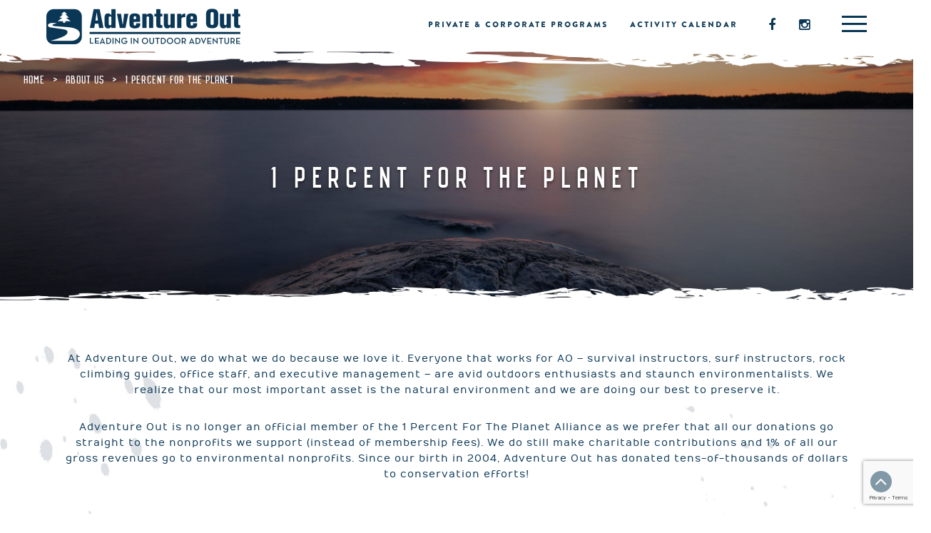

--- FILE ---
content_type: text/html; charset=UTF-8
request_url: https://www.adventureout.com/about-us/1-percent-for-the-planet/
body_size: 13224
content:
<!DOCTYPE html>
<html lang="en-US">
<head>
	<meta charset="UTF-8">
	<meta content='width=device-width, initial-scale=1.0, maximum-scale=1.0, user-scalable=0' name='viewport' />
	<link rel="profile" href="http://gmpg.org/xfn/11">
	<link rel="pingback" href="https://www.adventureout.com/xmlrpc.php">
<link rel="shortcut icon" href="/favicon.ico" type="image/x-icon">
<script>
  (function(i,s,o,g,r,a,m){i['GoogleAnalyticsObject']=r;i[r]=i[r]||function(){
  (i[r].q=i[r].q||[]).push(arguments)},i[r].l=1*new Date();a=s.createElement(o),
  m=s.getElementsByTagName(o)[0];a.async=1;a.src=g;m.parentNode.insertBefore(a,m)
  })(window,document,'script','https://www.google-analytics.com/analytics.js','ga');

  ga('create', 'UA-93669104-1', 'auto');
  ga('send', 'pageview');
</script>

<!-- Hotjar Tracking Code for https://www.adventureout.com -->
<script>
    (function(h,o,t,j,a,r){
        h.hj=h.hj||function(){(h.hj.q=h.hj.q||[]).push(arguments)};
        h._hjSettings={hjid:530094,hjsv:5};
        a=o.getElementsByTagName('head')[0];
        r=o.createElement('script');r.async=1;
        r.src=t+h._hjSettings.hjid+j+h._hjSettings.hjsv;
        a.appendChild(r);
    })(window,document,'//static.hotjar.com/c/hotjar-','.js?sv=');
</script>


	<meta name='robots' content='index, follow, max-image-preview:large, max-snippet:-1, max-video-preview:-1' />
	<style>img:is([sizes="auto" i], [sizes^="auto," i]) { contain-intrinsic-size: 3000px 1500px }</style>
	
	<!-- This site is optimized with the Yoast SEO plugin v25.5 - https://yoast.com/wordpress/plugins/seo/ -->
	<title>Adventure Out Environmental Donations</title>
	<meta name="description" content="Adventure Out pledges 1% of all gross revenues to environmental conservation and nonprofit work. Cultiving stewardship is our #1 goal." />
	<link rel="canonical" href="https://www.adventureout.com/about-us/1-percent-for-the-planet/" />
	<meta property="og:locale" content="en_US" />
	<meta property="og:type" content="article" />
	<meta property="og:title" content="Adventure Out Environmental Donations" />
	<meta property="og:description" content="Adventure Out pledges 1% of all gross revenues to environmental conservation and nonprofit work. Cultiving stewardship is our #1 goal." />
	<meta property="og:url" content="https://www.adventureout.com/about-us/1-percent-for-the-planet/" />
	<meta property="og:site_name" content="Adventure Out" />
	<meta property="article:publisher" content="https://www.facebook.com/advout/" />
	<meta property="article:modified_time" content="2023-08-03T00:07:39+00:00" />
	<meta property="og:image" content="https://www.adventureout.com/wp-content/uploads/2012/11/planet.jpg" />
	<meta property="og:image:width" content="2878" />
	<meta property="og:image:height" content="750" />
	<meta property="og:image:type" content="image/jpeg" />
	<meta name="twitter:card" content="summary_large_image" />
	<meta name="twitter:site" content="@cliff_hodges" />
	<meta name="twitter:label1" content="Est. reading time" />
	<meta name="twitter:data1" content="1 minute" />
	<script type="application/ld+json" class="yoast-schema-graph">{"@context":"https://schema.org","@graph":[{"@type":"WebPage","@id":"https://www.adventureout.com/about-us/1-percent-for-the-planet/","url":"https://www.adventureout.com/about-us/1-percent-for-the-planet/","name":"Adventure Out Environmental Donations","isPartOf":{"@id":"https://www.adventureout.com/#website"},"primaryImageOfPage":{"@id":"https://www.adventureout.com/about-us/1-percent-for-the-planet/#primaryimage"},"image":{"@id":"https://www.adventureout.com/about-us/1-percent-for-the-planet/#primaryimage"},"thumbnailUrl":"https://www.adventureout.com/wp-content/uploads/2012/11/planet.jpg","datePublished":"2012-11-24T09:53:36+00:00","dateModified":"2023-08-03T00:07:39+00:00","description":"Adventure Out pledges 1% of all gross revenues to environmental conservation and nonprofit work. Cultiving stewardship is our #1 goal.","breadcrumb":{"@id":"https://www.adventureout.com/about-us/1-percent-for-the-planet/#breadcrumb"},"inLanguage":"en-US","potentialAction":[{"@type":"ReadAction","target":["https://www.adventureout.com/about-us/1-percent-for-the-planet/"]}]},{"@type":"ImageObject","inLanguage":"en-US","@id":"https://www.adventureout.com/about-us/1-percent-for-the-planet/#primaryimage","url":"https://www.adventureout.com/wp-content/uploads/2012/11/planet.jpg","contentUrl":"https://www.adventureout.com/wp-content/uploads/2012/11/planet.jpg","width":2878,"height":750},{"@type":"BreadcrumbList","@id":"https://www.adventureout.com/about-us/1-percent-for-the-planet/#breadcrumb","itemListElement":[{"@type":"ListItem","position":1,"name":"Home","item":"https://www.adventureout.com/"},{"@type":"ListItem","position":2,"name":"About Us","item":"https://www.adventureout.com/about-us/"},{"@type":"ListItem","position":3,"name":"1 percent for the planet"}]},{"@type":"WebSite","@id":"https://www.adventureout.com/#website","url":"https://www.adventureout.com/","name":"Adventure Out","description":"Leading in Outdoor Adventure","publisher":{"@id":"https://www.adventureout.com/#organization"},"potentialAction":[{"@type":"SearchAction","target":{"@type":"EntryPoint","urlTemplate":"https://www.adventureout.com/?s={search_term_string}"},"query-input":{"@type":"PropertyValueSpecification","valueRequired":true,"valueName":"search_term_string"}}],"inLanguage":"en-US"},{"@type":"Organization","@id":"https://www.adventureout.com/#organization","name":"Adventure Out LLC","url":"https://www.adventureout.com/","logo":{"@type":"ImageObject","inLanguage":"en-US","@id":"https://www.adventureout.com/#/schema/logo/image/","url":"https://www.adventureout.com/wp-content/uploads/2013/05/logo-round.png","contentUrl":"https://www.adventureout.com/wp-content/uploads/2013/05/logo-round.png","width":383,"height":69,"caption":"Adventure Out LLC"},"image":{"@id":"https://www.adventureout.com/#/schema/logo/image/"},"sameAs":["https://www.facebook.com/advout/","https://x.com/cliff_hodges","https://instagram.com/adventureout/"]}]}</script>
	<!-- / Yoast SEO plugin. -->


<link rel='dns-prefetch' href='//fonts.googleapis.com' />
<link rel="alternate" type="application/rss+xml" title="Adventure Out &raquo; Feed" href="https://www.adventureout.com/feed/" />
<link rel="alternate" type="application/rss+xml" title="Adventure Out &raquo; Comments Feed" href="https://www.adventureout.com/comments/feed/" />
<link rel="alternate" type="application/rss+xml" title="Adventure Out &raquo; 1 percent for the planet Comments Feed" href="https://www.adventureout.com/about-us/1-percent-for-the-planet/feed/" />
<script type="text/javascript">
/* <![CDATA[ */
window._wpemojiSettings = {"baseUrl":"https:\/\/s.w.org\/images\/core\/emoji\/16.0.1\/72x72\/","ext":".png","svgUrl":"https:\/\/s.w.org\/images\/core\/emoji\/16.0.1\/svg\/","svgExt":".svg","source":{"concatemoji":"https:\/\/www.adventureout.com\/wp-includes\/js\/wp-emoji-release.min.js?ver=6.8.3"}};
/*! This file is auto-generated */
!function(s,n){var o,i,e;function c(e){try{var t={supportTests:e,timestamp:(new Date).valueOf()};sessionStorage.setItem(o,JSON.stringify(t))}catch(e){}}function p(e,t,n){e.clearRect(0,0,e.canvas.width,e.canvas.height),e.fillText(t,0,0);var t=new Uint32Array(e.getImageData(0,0,e.canvas.width,e.canvas.height).data),a=(e.clearRect(0,0,e.canvas.width,e.canvas.height),e.fillText(n,0,0),new Uint32Array(e.getImageData(0,0,e.canvas.width,e.canvas.height).data));return t.every(function(e,t){return e===a[t]})}function u(e,t){e.clearRect(0,0,e.canvas.width,e.canvas.height),e.fillText(t,0,0);for(var n=e.getImageData(16,16,1,1),a=0;a<n.data.length;a++)if(0!==n.data[a])return!1;return!0}function f(e,t,n,a){switch(t){case"flag":return n(e,"\ud83c\udff3\ufe0f\u200d\u26a7\ufe0f","\ud83c\udff3\ufe0f\u200b\u26a7\ufe0f")?!1:!n(e,"\ud83c\udde8\ud83c\uddf6","\ud83c\udde8\u200b\ud83c\uddf6")&&!n(e,"\ud83c\udff4\udb40\udc67\udb40\udc62\udb40\udc65\udb40\udc6e\udb40\udc67\udb40\udc7f","\ud83c\udff4\u200b\udb40\udc67\u200b\udb40\udc62\u200b\udb40\udc65\u200b\udb40\udc6e\u200b\udb40\udc67\u200b\udb40\udc7f");case"emoji":return!a(e,"\ud83e\udedf")}return!1}function g(e,t,n,a){var r="undefined"!=typeof WorkerGlobalScope&&self instanceof WorkerGlobalScope?new OffscreenCanvas(300,150):s.createElement("canvas"),o=r.getContext("2d",{willReadFrequently:!0}),i=(o.textBaseline="top",o.font="600 32px Arial",{});return e.forEach(function(e){i[e]=t(o,e,n,a)}),i}function t(e){var t=s.createElement("script");t.src=e,t.defer=!0,s.head.appendChild(t)}"undefined"!=typeof Promise&&(o="wpEmojiSettingsSupports",i=["flag","emoji"],n.supports={everything:!0,everythingExceptFlag:!0},e=new Promise(function(e){s.addEventListener("DOMContentLoaded",e,{once:!0})}),new Promise(function(t){var n=function(){try{var e=JSON.parse(sessionStorage.getItem(o));if("object"==typeof e&&"number"==typeof e.timestamp&&(new Date).valueOf()<e.timestamp+604800&&"object"==typeof e.supportTests)return e.supportTests}catch(e){}return null}();if(!n){if("undefined"!=typeof Worker&&"undefined"!=typeof OffscreenCanvas&&"undefined"!=typeof URL&&URL.createObjectURL&&"undefined"!=typeof Blob)try{var e="postMessage("+g.toString()+"("+[JSON.stringify(i),f.toString(),p.toString(),u.toString()].join(",")+"));",a=new Blob([e],{type:"text/javascript"}),r=new Worker(URL.createObjectURL(a),{name:"wpTestEmojiSupports"});return void(r.onmessage=function(e){c(n=e.data),r.terminate(),t(n)})}catch(e){}c(n=g(i,f,p,u))}t(n)}).then(function(e){for(var t in e)n.supports[t]=e[t],n.supports.everything=n.supports.everything&&n.supports[t],"flag"!==t&&(n.supports.everythingExceptFlag=n.supports.everythingExceptFlag&&n.supports[t]);n.supports.everythingExceptFlag=n.supports.everythingExceptFlag&&!n.supports.flag,n.DOMReady=!1,n.readyCallback=function(){n.DOMReady=!0}}).then(function(){return e}).then(function(){var e;n.supports.everything||(n.readyCallback(),(e=n.source||{}).concatemoji?t(e.concatemoji):e.wpemoji&&e.twemoji&&(t(e.twemoji),t(e.wpemoji)))}))}((window,document),window._wpemojiSettings);
/* ]]> */
</script>
<style id='wp-emoji-styles-inline-css' type='text/css'>

	img.wp-smiley, img.emoji {
		display: inline !important;
		border: none !important;
		box-shadow: none !important;
		height: 1em !important;
		width: 1em !important;
		margin: 0 0.07em !important;
		vertical-align: -0.1em !important;
		background: none !important;
		padding: 0 !important;
	}
</style>
<link rel='stylesheet' id='wp-block-library-css' href='https://www.adventureout.com/wp-includes/css/dist/block-library/style.min.css?ver=6.8.3' type='text/css' media='all' />
<style id='classic-theme-styles-inline-css' type='text/css'>
/*! This file is auto-generated */
.wp-block-button__link{color:#fff;background-color:#32373c;border-radius:9999px;box-shadow:none;text-decoration:none;padding:calc(.667em + 2px) calc(1.333em + 2px);font-size:1.125em}.wp-block-file__button{background:#32373c;color:#fff;text-decoration:none}
</style>
<style id='global-styles-inline-css' type='text/css'>
:root{--wp--preset--aspect-ratio--square: 1;--wp--preset--aspect-ratio--4-3: 4/3;--wp--preset--aspect-ratio--3-4: 3/4;--wp--preset--aspect-ratio--3-2: 3/2;--wp--preset--aspect-ratio--2-3: 2/3;--wp--preset--aspect-ratio--16-9: 16/9;--wp--preset--aspect-ratio--9-16: 9/16;--wp--preset--color--black: #000000;--wp--preset--color--cyan-bluish-gray: #abb8c3;--wp--preset--color--white: #ffffff;--wp--preset--color--pale-pink: #f78da7;--wp--preset--color--vivid-red: #cf2e2e;--wp--preset--color--luminous-vivid-orange: #ff6900;--wp--preset--color--luminous-vivid-amber: #fcb900;--wp--preset--color--light-green-cyan: #7bdcb5;--wp--preset--color--vivid-green-cyan: #00d084;--wp--preset--color--pale-cyan-blue: #8ed1fc;--wp--preset--color--vivid-cyan-blue: #0693e3;--wp--preset--color--vivid-purple: #9b51e0;--wp--preset--gradient--vivid-cyan-blue-to-vivid-purple: linear-gradient(135deg,rgba(6,147,227,1) 0%,rgb(155,81,224) 100%);--wp--preset--gradient--light-green-cyan-to-vivid-green-cyan: linear-gradient(135deg,rgb(122,220,180) 0%,rgb(0,208,130) 100%);--wp--preset--gradient--luminous-vivid-amber-to-luminous-vivid-orange: linear-gradient(135deg,rgba(252,185,0,1) 0%,rgba(255,105,0,1) 100%);--wp--preset--gradient--luminous-vivid-orange-to-vivid-red: linear-gradient(135deg,rgba(255,105,0,1) 0%,rgb(207,46,46) 100%);--wp--preset--gradient--very-light-gray-to-cyan-bluish-gray: linear-gradient(135deg,rgb(238,238,238) 0%,rgb(169,184,195) 100%);--wp--preset--gradient--cool-to-warm-spectrum: linear-gradient(135deg,rgb(74,234,220) 0%,rgb(151,120,209) 20%,rgb(207,42,186) 40%,rgb(238,44,130) 60%,rgb(251,105,98) 80%,rgb(254,248,76) 100%);--wp--preset--gradient--blush-light-purple: linear-gradient(135deg,rgb(255,206,236) 0%,rgb(152,150,240) 100%);--wp--preset--gradient--blush-bordeaux: linear-gradient(135deg,rgb(254,205,165) 0%,rgb(254,45,45) 50%,rgb(107,0,62) 100%);--wp--preset--gradient--luminous-dusk: linear-gradient(135deg,rgb(255,203,112) 0%,rgb(199,81,192) 50%,rgb(65,88,208) 100%);--wp--preset--gradient--pale-ocean: linear-gradient(135deg,rgb(255,245,203) 0%,rgb(182,227,212) 50%,rgb(51,167,181) 100%);--wp--preset--gradient--electric-grass: linear-gradient(135deg,rgb(202,248,128) 0%,rgb(113,206,126) 100%);--wp--preset--gradient--midnight: linear-gradient(135deg,rgb(2,3,129) 0%,rgb(40,116,252) 100%);--wp--preset--font-size--small: 13px;--wp--preset--font-size--medium: 20px;--wp--preset--font-size--large: 36px;--wp--preset--font-size--x-large: 42px;--wp--preset--spacing--20: 0.44rem;--wp--preset--spacing--30: 0.67rem;--wp--preset--spacing--40: 1rem;--wp--preset--spacing--50: 1.5rem;--wp--preset--spacing--60: 2.25rem;--wp--preset--spacing--70: 3.38rem;--wp--preset--spacing--80: 5.06rem;--wp--preset--shadow--natural: 6px 6px 9px rgba(0, 0, 0, 0.2);--wp--preset--shadow--deep: 12px 12px 50px rgba(0, 0, 0, 0.4);--wp--preset--shadow--sharp: 6px 6px 0px rgba(0, 0, 0, 0.2);--wp--preset--shadow--outlined: 6px 6px 0px -3px rgba(255, 255, 255, 1), 6px 6px rgba(0, 0, 0, 1);--wp--preset--shadow--crisp: 6px 6px 0px rgba(0, 0, 0, 1);}:where(.is-layout-flex){gap: 0.5em;}:where(.is-layout-grid){gap: 0.5em;}body .is-layout-flex{display: flex;}.is-layout-flex{flex-wrap: wrap;align-items: center;}.is-layout-flex > :is(*, div){margin: 0;}body .is-layout-grid{display: grid;}.is-layout-grid > :is(*, div){margin: 0;}:where(.wp-block-columns.is-layout-flex){gap: 2em;}:where(.wp-block-columns.is-layout-grid){gap: 2em;}:where(.wp-block-post-template.is-layout-flex){gap: 1.25em;}:where(.wp-block-post-template.is-layout-grid){gap: 1.25em;}.has-black-color{color: var(--wp--preset--color--black) !important;}.has-cyan-bluish-gray-color{color: var(--wp--preset--color--cyan-bluish-gray) !important;}.has-white-color{color: var(--wp--preset--color--white) !important;}.has-pale-pink-color{color: var(--wp--preset--color--pale-pink) !important;}.has-vivid-red-color{color: var(--wp--preset--color--vivid-red) !important;}.has-luminous-vivid-orange-color{color: var(--wp--preset--color--luminous-vivid-orange) !important;}.has-luminous-vivid-amber-color{color: var(--wp--preset--color--luminous-vivid-amber) !important;}.has-light-green-cyan-color{color: var(--wp--preset--color--light-green-cyan) !important;}.has-vivid-green-cyan-color{color: var(--wp--preset--color--vivid-green-cyan) !important;}.has-pale-cyan-blue-color{color: var(--wp--preset--color--pale-cyan-blue) !important;}.has-vivid-cyan-blue-color{color: var(--wp--preset--color--vivid-cyan-blue) !important;}.has-vivid-purple-color{color: var(--wp--preset--color--vivid-purple) !important;}.has-black-background-color{background-color: var(--wp--preset--color--black) !important;}.has-cyan-bluish-gray-background-color{background-color: var(--wp--preset--color--cyan-bluish-gray) !important;}.has-white-background-color{background-color: var(--wp--preset--color--white) !important;}.has-pale-pink-background-color{background-color: var(--wp--preset--color--pale-pink) !important;}.has-vivid-red-background-color{background-color: var(--wp--preset--color--vivid-red) !important;}.has-luminous-vivid-orange-background-color{background-color: var(--wp--preset--color--luminous-vivid-orange) !important;}.has-luminous-vivid-amber-background-color{background-color: var(--wp--preset--color--luminous-vivid-amber) !important;}.has-light-green-cyan-background-color{background-color: var(--wp--preset--color--light-green-cyan) !important;}.has-vivid-green-cyan-background-color{background-color: var(--wp--preset--color--vivid-green-cyan) !important;}.has-pale-cyan-blue-background-color{background-color: var(--wp--preset--color--pale-cyan-blue) !important;}.has-vivid-cyan-blue-background-color{background-color: var(--wp--preset--color--vivid-cyan-blue) !important;}.has-vivid-purple-background-color{background-color: var(--wp--preset--color--vivid-purple) !important;}.has-black-border-color{border-color: var(--wp--preset--color--black) !important;}.has-cyan-bluish-gray-border-color{border-color: var(--wp--preset--color--cyan-bluish-gray) !important;}.has-white-border-color{border-color: var(--wp--preset--color--white) !important;}.has-pale-pink-border-color{border-color: var(--wp--preset--color--pale-pink) !important;}.has-vivid-red-border-color{border-color: var(--wp--preset--color--vivid-red) !important;}.has-luminous-vivid-orange-border-color{border-color: var(--wp--preset--color--luminous-vivid-orange) !important;}.has-luminous-vivid-amber-border-color{border-color: var(--wp--preset--color--luminous-vivid-amber) !important;}.has-light-green-cyan-border-color{border-color: var(--wp--preset--color--light-green-cyan) !important;}.has-vivid-green-cyan-border-color{border-color: var(--wp--preset--color--vivid-green-cyan) !important;}.has-pale-cyan-blue-border-color{border-color: var(--wp--preset--color--pale-cyan-blue) !important;}.has-vivid-cyan-blue-border-color{border-color: var(--wp--preset--color--vivid-cyan-blue) !important;}.has-vivid-purple-border-color{border-color: var(--wp--preset--color--vivid-purple) !important;}.has-vivid-cyan-blue-to-vivid-purple-gradient-background{background: var(--wp--preset--gradient--vivid-cyan-blue-to-vivid-purple) !important;}.has-light-green-cyan-to-vivid-green-cyan-gradient-background{background: var(--wp--preset--gradient--light-green-cyan-to-vivid-green-cyan) !important;}.has-luminous-vivid-amber-to-luminous-vivid-orange-gradient-background{background: var(--wp--preset--gradient--luminous-vivid-amber-to-luminous-vivid-orange) !important;}.has-luminous-vivid-orange-to-vivid-red-gradient-background{background: var(--wp--preset--gradient--luminous-vivid-orange-to-vivid-red) !important;}.has-very-light-gray-to-cyan-bluish-gray-gradient-background{background: var(--wp--preset--gradient--very-light-gray-to-cyan-bluish-gray) !important;}.has-cool-to-warm-spectrum-gradient-background{background: var(--wp--preset--gradient--cool-to-warm-spectrum) !important;}.has-blush-light-purple-gradient-background{background: var(--wp--preset--gradient--blush-light-purple) !important;}.has-blush-bordeaux-gradient-background{background: var(--wp--preset--gradient--blush-bordeaux) !important;}.has-luminous-dusk-gradient-background{background: var(--wp--preset--gradient--luminous-dusk) !important;}.has-pale-ocean-gradient-background{background: var(--wp--preset--gradient--pale-ocean) !important;}.has-electric-grass-gradient-background{background: var(--wp--preset--gradient--electric-grass) !important;}.has-midnight-gradient-background{background: var(--wp--preset--gradient--midnight) !important;}.has-small-font-size{font-size: var(--wp--preset--font-size--small) !important;}.has-medium-font-size{font-size: var(--wp--preset--font-size--medium) !important;}.has-large-font-size{font-size: var(--wp--preset--font-size--large) !important;}.has-x-large-font-size{font-size: var(--wp--preset--font-size--x-large) !important;}
:where(.wp-block-post-template.is-layout-flex){gap: 1.25em;}:where(.wp-block-post-template.is-layout-grid){gap: 1.25em;}
:where(.wp-block-columns.is-layout-flex){gap: 2em;}:where(.wp-block-columns.is-layout-grid){gap: 2em;}
:root :where(.wp-block-pullquote){font-size: 1.5em;line-height: 1.6;}
</style>
<link rel='stylesheet' id='contact-form-7-css' href='https://www.adventureout.com/wp-content/plugins/contact-form-7/includes/css/styles.css?ver=6.1' type='text/css' media='all' />
<link rel='stylesheet' id='wpcf7-redirect-script-frontend-css' href='https://www.adventureout.com/wp-content/plugins/wpcf7-redirect/build/assets/frontend-script.css?ver=2c532d7e2be36f6af233' type='text/css' media='all' />
<link rel='stylesheet' id='ultrabootstrap-owltheme-css' href='https://www.adventureout.com/wp-content/themes/adventureout/css/owl.theme.css?ver=6.8.3' type='text/css' media='all' />
<link rel='stylesheet' id='ultrabootstrap-owlcarousel-css' href='https://www.adventureout.com/wp-content/themes/adventureout/css/owl.carousel.css?ver=6.8.3' type='text/css' media='all' />
<link rel='stylesheet' id='ultrabootstrap-owldef-css' href='https://www.adventureout.com/wp-content/themes/adventureout/css/owl.theme.default.min.css?ver=6.8.3' type='text/css' media='all' />
<link rel='stylesheet' id='ultrabootstrap-bootstrap-css' href='https://www.adventureout.com/wp-content/themes/adventureout/css/bootstrap.css?ver=6.8.3' type='text/css' media='all' />
<link rel='stylesheet' id='ultrabootstrap-fontawesome-css' href='https://www.adventureout.com/wp-content/themes/adventureout/css/font-awesome.css?ver=6.8.3' type='text/css' media='all' />
<link rel='stylesheet' id='ultrabootstrap-googlefonts-css' href='//fonts.googleapis.com/css?family=Roboto%3A400%2C300%2C700&#038;ver=6.8.3' type='text/css' media='all' />
<link rel='stylesheet' id='ultrabootstrap-style-css' href='https://www.adventureout.com/wp-content/themes/adventureout/style.css?ver=6.8.3' type='text/css' media='all' />
<link rel='stylesheet' id='popup-maker-site-css' href='//www.adventureout.com/wp-content/uploads/pum/pum-site-styles.css?generated=1750437141&#038;ver=1.20.5' type='text/css' media='all' />
<script type="text/javascript" src="https://www.adventureout.com/wp-includes/js/jquery/jquery.min.js?ver=3.7.1" id="jquery-core-js"></script>
<script type="text/javascript" src="https://www.adventureout.com/wp-includes/js/jquery/jquery-migrate.min.js?ver=3.4.1" id="jquery-migrate-js"></script>
<script type="text/javascript" id="wpgmza_data-js-extra">
/* <![CDATA[ */
var wpgmza_google_api_status = {"message":"Enqueued","code":"ENQUEUED"};
/* ]]> */
</script>
<script type="text/javascript" src="https://www.adventureout.com/wp-content/plugins/wp-google-maps/wpgmza_data.js?ver=6.8.3" id="wpgmza_data-js"></script>
<link rel="https://api.w.org/" href="https://www.adventureout.com/wp-json/" /><link rel="alternate" title="JSON" type="application/json" href="https://www.adventureout.com/wp-json/wp/v2/pages/6212" /><link rel="EditURI" type="application/rsd+xml" title="RSD" href="https://www.adventureout.com/xmlrpc.php?rsd" />
<link rel='shortlink' href='https://www.adventureout.com/?p=6212' />
<link rel="alternate" title="oEmbed (JSON)" type="application/json+oembed" href="https://www.adventureout.com/wp-json/oembed/1.0/embed?url=https%3A%2F%2Fwww.adventureout.com%2Fabout-us%2F1-percent-for-the-planet%2F" />
<link rel="alternate" title="oEmbed (XML)" type="text/xml+oembed" href="https://www.adventureout.com/wp-json/oembed/1.0/embed?url=https%3A%2F%2Fwww.adventureout.com%2Fabout-us%2F1-percent-for-the-planet%2F&#038;format=xml" />
<script type="text/javascript">if(!window._buttonizer) { window._buttonizer = {}; };var _buttonizer_page_data = {"page_id":6212,"categories":[],"is_frontpage":false,"is_404":false,"user_roles":["guest"],"language":"en"};window._buttonizer.data = { ..._buttonizer_page_data, ...window._buttonizer.data };</script><!-- Google tag (gtag.js) -->
<script async src="https://www.googletagmanager.com/gtag/js?id=G-MGDHRPJ5CP"></script>
<script>
  window.dataLayer = window.dataLayer || [];
  function gtag(){dataLayer.push(arguments);}
  gtag('js', new Date());

  gtag('config', 'G-MGDHRPJ5CP');
</script>

<!-- Google Tag Manager -->
<script>(function(w,d,s,l,i){w[l]=w[l]||[];w[l].push({'gtm.start': new Date().getTime(),event:'gtm.js'});var f=d.getElementsByTagName(s)[0], j=d.createElement(s),dl=l!='dataLayer'?'&l='+l:'';j.async=true;j.src='https://www.googletagmanager.com/gtm.js?id='+i+dl;f.parentNode.insertBefore(j,f);})(window,document,'script','dataLayer','GTM-WB5HRZ5');</script>
<!-- End Google Tag Manager -->

<!-- Facebook Pixel Code -->
<script>
!function(f,b,e,v,n,t,s){if(f.fbq)return;n=f.fbq=function(){n.callMethod?
n.callMethod.apply(n,arguments):n.queue.push(arguments)};if(!f._fbq)f._fbq=n;
n.push=n;n.loaded=!0;n.version='2.0';n.queue=[];t=b.createElement(e);t.async=!0;
t.src=v;s=b.getElementsByTagName(e)[0];s.parentNode.insertBefore(t,s)}(window,
document,'script','//connect.facebook.net/en_US/fbevents.js');

fbq('init', '1036783826343774');
fbq('track', "PageView");
fbq('track', 'CompleteRegistration');
</script>
<noscript><img height="1" width="1" style="display:none"
src="https://www.facebook.com/tr?id=1036783826343774&ev=PageView&noscript=1"
/></noscript>
<!-- End Facebook Pixel Code -->

<meta name="facebook-domain-verification" content="otyvg47xodfsjdqw4e9cznywtr4rzi" />
<meta name="facebook-domain-verification" content="f5i8fvmtkekb5t1io0xbne3udplm7a" />

<!-- Global site tag (gtag.js) - Google Ads: 1069376890 -->
<script async src="https://www.googletagmanager.com/gtag/js?id=AW-1069376890"></script>
<script>
  window.dataLayer = window.dataLayer || [];
  function gtag(){dataLayer.push(arguments);}
  gtag('js', new Date());

  gtag('config', 'AW-1069376890');
</script>

<script>
window.addEventListener("buttonizer_button_clicked", event => {
  if(event.detail.button_id === "d9a864b2-c5bb-4a5b-8d17-f41faa27640a") {
    console.log("Clicked button - Perform your action here");
  }
});
</script>

<!-- Buttonizer -->
<script>
window.addEventListener("buttonizer_button_clicked", event => {
  if(event.detail.button_id === "d9a864b2-c5bb-4a5b-8d17-f41faa27640a") {
window.PUM.open(10020)
  }
});
</script>
<style type="text/css">.recentcomments a{display:inline !important;padding:0 !important;margin:0 !important;}</style><link rel="icon" href="https://www.adventureout.com/wp-content/uploads/2019/11/cropped-AO-Round-blue-logo-32x32.png" sizes="32x32" />
<link rel="icon" href="https://www.adventureout.com/wp-content/uploads/2019/11/cropped-AO-Round-blue-logo-192x192.png" sizes="192x192" />
<link rel="apple-touch-icon" href="https://www.adventureout.com/wp-content/uploads/2019/11/cropped-AO-Round-blue-logo-180x180.png" />
<meta name="msapplication-TileImage" content="https://www.adventureout.com/wp-content/uploads/2019/11/cropped-AO-Round-blue-logo-270x270.png" />
		<style type="text/css" id="wp-custom-css">
			body footer .footer-main { background-position: 0; }
.blocks { background-size: contain; }

@media (max-width: 991px) {
body footer .footer-main { background-position: 0 100%; }
}

@media (max-width: 767px) {
.main-contain {
max-width: 90% !important;
}
}		</style>
		</head>


<body class="wp-singular page-template-default page page-id-6212 page-child parent-pageid-9275 wp-custom-logo wp-theme-adventureout group-blog">

<header>	
<section class="logo-menu">
	<nav class="navbar navbar-default navbar-fixed-top">
		<div class="container">
					<!-- Brand and toggle get grouped for better mobile display -->
				    <div class="navbar-header">
				      	
				      	<div class="logo-tag">
				      		
				      			<a href="https://www.adventureout.com/">
<img class="emblem-logo" alt="Adventure Out Emblem" src="/wp-content/themes/adventureout/images/adventure-out-logo-no-text.png"/>
<img class="text-logo" alt="Adventure Out Text Logo" src="/wp-content/themes/adventureout/images/adventure-out-logo-text.png"/>
</a>                     
      						
      					</div>
				    </div>

<div id="menu-icons">
	<div class="icon"><a href="/surf"><img src="/wp-content/themes/adventureout/images/menu-icons/surf.png"/></a></div>
	<div class="icon"><a href="/survival"><img src="/wp-content/themes/adventureout/images/menu-icons/survival.png"/></a></div>
	<div class="icon"><a href="/rock-climb"><img src="/wp-content/themes/adventureout/images/menu-icons/rock-climb.png"/></a></div>
	<div class="icon"><a href="/backpack"><img src="/wp-content/themes/adventureout/images/menu-icons/backpack.png"/></a></div>
	<div class="icon"><a href="/mtn-bike"><img src="/wp-content/themes/adventureout/images/menu-icons/mountain-bike.png"/></a></div>
	<div class="icon"><a href="/wilderness-medical"><img src="/wp-content/themes/adventureout/images/menu-icons/medical.png"/></a></div>

	
</div>


					<!-- Collect the nav links, forms, and other content for toggling -->
					<div class="collapse navbar-collapse" id="bs-example-navbar-collapse-1">
						
  							
						<div class="menu-main-menu-container"><ul id="menu-main-menu" class="nav navbar-nav"><li id="menu-item-9490" class="menu-item menu-item-type-post_type menu-item-object-page menu-item-9490"><a title="Private &#038; Corporate Programs" href="https://www.adventureout.com/corporate-group-programs/">Private &#038; Corporate Programs</a></li>
<li id="menu-item-9270" class="menu-item menu-item-type-post_type menu-item-object-page menu-item-9270"><a title="Activity Calendar" href="https://www.adventureout.com/activity-calendar/">Activity Calendar</a></li>
</ul></div>

<div id="nav-icon1" class="menuToggle">
  <span></span>
  <span></span>
  <span></span>
</div>


<div id="social-header">
	<a href="https://www.facebook.com/advout/" target="_blank"><i class="fa fa-facebook"></i></a>
	<a href="https://www.instagram.com/adventureout/" target="_blank"><i class="fa fa-instagram"></i></a>
</div>

				    </div> <!-- /.end of collaspe navbar-collaspe -->



	</div> <!-- /.end of container -->
	</nav>

<div class="flyout-menu">
	<div class="menu-section menuToggle">
		<i class="fa fa-angle-left"></i><h3>Menu</h3>
	</div>
	<div class="menu-section">
		<h3>Activities</h3>
		<div class="menu-activities-container"><ul id="menu-activities" class="menu"><li id="menu-item-9294" class="menu-item menu-item-type-post_type menu-item-object-page menu-item-9294"><a href="https://www.adventureout.com/surf/">Surf / Paddleboarding</a></li>
<li id="menu-item-9295" class="menu-item menu-item-type-post_type menu-item-object-page menu-item-9295"><a href="https://www.adventureout.com/survival/">Survival</a></li>
<li id="menu-item-9296" class="menu-item menu-item-type-post_type menu-item-object-page menu-item-9296"><a href="https://www.adventureout.com/rock-climb/">Rock Climb</a></li>
<li id="menu-item-9297" class="menu-item menu-item-type-post_type menu-item-object-page menu-item-9297"><a href="https://www.adventureout.com/backpack/">Backpack</a></li>
<li id="menu-item-9298" class="menu-item menu-item-type-post_type menu-item-object-page menu-item-9298"><a href="https://www.adventureout.com/mtn-bike/">Mountain Bike</a></li>
<li id="menu-item-9299" class="menu-item menu-item-type-post_type menu-item-object-page menu-item-9299"><a href="https://www.adventureout.com/wilderness-medical/">Wilderness Medical</a></li>
</ul></div>	</div>
	<div class="menu-section">
		<h3>Explore</h3>
		<div class="menu-explore-container"><ul id="menu-explore" class="menu"><li id="menu-item-9284" class="menu-item menu-item-type-post_type menu-item-object-page menu-item-9284"><a href="https://www.adventureout.com/gift-certificates/">Gift Certificates</a></li>
<li id="menu-item-9286" class="menu-item menu-item-type-post_type menu-item-object-page current-page-ancestor menu-item-9286"><a href="https://www.adventureout.com/about-us/">About Us</a></li>
<li id="menu-item-9283" class="menu-item menu-item-type-post_type menu-item-object-page menu-item-9283"><a href="https://www.adventureout.com/corporate-group-programs/">Private &#038; Corporate Programs</a></li>
<li id="menu-item-9287" class="menu-item menu-item-type-post_type menu-item-object-page menu-item-9287"><a href="https://www.adventureout.com/activity-calendar/">Activity Calendar</a></li>
<li id="menu-item-9354" class="menu-item menu-item-type-post_type menu-item-object-page menu-item-9354"><a href="https://www.adventureout.com/private-lessons/">Private Lessons</a></li>
<li id="menu-item-9282" class="menu-item menu-item-type-post_type menu-item-object-page menu-item-9282"><a href="https://www.adventureout.com/guide-training-and-affiliation/">Guide Training Program</a></li>
<li id="menu-item-9321" class="menu-item menu-item-type-post_type menu-item-object-page menu-item-9321"><a href="https://www.adventureout.com/guide-training-and-affiliation/adventure-out-affiliate-locations/">Affiliate Info &#038; Locations</a></li>
<li id="menu-item-9355" class="menu-item menu-item-type-post_type menu-item-object-page menu-item-9355"><a href="https://www.adventureout.com/expresspass/">Apparel &#038; Express Pass</a></li>
<li id="menu-item-9319" class="menu-item menu-item-type-post_type menu-item-object-page menu-item-9319"><a href="https://www.adventureout.com/news-announcements/">News &#038; Announcements</a></li>
<li id="menu-item-9281" class="menu-item menu-item-type-post_type menu-item-object-page menu-item-9281"><a href="https://www.adventureout.com/contact/">Contact Us</a></li>
<li id="menu-item-33683" class="menu-item menu-item-type-custom menu-item-object-custom menu-item-33683"><a href="https://www.adventureout.com/about-us/#jobs">Jobs</a></li>
</ul></div>	</div>
	<a href="/about-us/1-percent-for-the-planet/"><img src="/wp-content/themes/adventureout/images/1-percent-for-the-planet-logo.png"/></a>
</div>


</section> <!-- /.end of section -->
</header>
<div class="scratch-overlay-top"></div>
<div class="breadcrumbs" typeof="BreadcrumbList" vocab="https://schema.org/">
    <!-- Breadcrumb NavXT 7.4.1 -->
<span property="itemListElement" typeof="ListItem"><a property="item" typeof="WebPage" title="Go to Adventure Out." href="https://www.adventureout.com" class="home"><span property="name">Home</span></a><meta property="position" content="1"></span> &gt; <span property="itemListElement" typeof="ListItem"><a property="item" typeof="WebPage" title="Go to About Us." href="https://www.adventureout.com/about-us/" class="post post-page"><span property="name">About Us</span></a><meta property="position" content="2"></span> &gt; <span property="itemListElement" typeof="ListItem"><span property="name">1 percent for the planet</span><meta property="position" content="3"></span></div>

<div class="full-width-banner" style="background:linear-gradient(rgba(0,0,0,.3), rgba(0,0,0,.3)),rgba(0,0,0,.3) url('https://www.adventureout.com/wp-content/uploads/2012/11/planet.jpg'); background-size:cover;    background-position: center center;">

<div class="interior-head">
<h1>1 percent for the planet</h1>
</div>
</div>
<div class="scratch-overlay-bottom"></div>
<div class="interior-content">
<section class="page-section y-padding">
   <div class="main-contain">
      <div class=" detail-content center-txt">
            
                                <div class="single-post">
	<div class="post-content">
     

		<article>
			<p>At Adventure Out, we do what we do because we love it. Everyone that works for AO &#8211; survival instructors, surf instructors, rock climbing guides, office staff, and executive management &#8211; are avid outdoors enthusiasts and staunch environmentalists. We realize that our most important asset is the natural environment and we are doing our best to preserve it.</p>
<p>Adventure Out is no longer an official member of the 1 Percent For The Planet Alliance as we prefer that all our donations go straight to the nonprofits we support (instead of membership fees). We do still make charitable contributions and 1% of all our gross revenues go to environmental nonprofits. Since our birth in 2004, Adventure Out has donated tens-of-thousands of dollars to conservation efforts!</p>
					</article> <!-- /.end of article -->
	</div>


</div>


<div class="entry-meta">
	</div><!-- .entry-meta -->   

                      

          </div> <!-- /.end of detail-content -->
  	</div>
</section><!-- /.end of section -->
<hr>



		<!-- Tab to top scrolling -->
		<div class="scroll-top-wrapper"> <span class="scroll-top-inner">
  			<i class="fa fa-2x fa-angle-up"></i>
    		</span>
    	</div> 
		
		<footer>
	
	<div class="scratch-overlay-top"></div>
		<section class="instagram">
			<div id="instafeed" class="center-txt"></div>
      <div class="insta__wrap">
      <div class="insta_img">
        <a href="https://www.instagram.com/p/CAF64xrgL2i/" target="_blank"><img src="https://www.adventureout.com/wp-content/uploads/2021/03/96370408_688018365318395_1710583715248522177_n-500x500.jpg" alt="Rock climbing along sea"/></a>      </div>
                <div class="insta_img">
        <a href="https://www.instagram.com/p/CDagT16ACwH/?utm_source=ig_web_copy_link" target="_blank"><img src="https://www.adventureout.com/wp-content/uploads/2021/03/116699575_218075892853265_1016819651984927141_n-500x500.jpg" alt=""/></a>      </div>
                <div class="insta_img">
        <a href="https://www.instagram.com/p/CLFE0iWAzCJ/?utm_source=ig_web_copy_link" target="_blank"><img src="https://www.adventureout.com/wp-content/uploads/2021/03/147892558_901631177238870_1812780769146523687_n-500x500.jpg" alt=""/></a>      </div>
                <div class="insta_img">
        <a href="https://www.instagram.com/p/B_sbl4aAGwr/?utm_source=ig_web_copy_link" target="_blank"><img src="https://www.adventureout.com/wp-content/uploads/2021/03/95317170_900033020489623_6716099451506865718_n-500x500.jpg" alt="Stone tool"/></a>      </div>
                <div class="insta_img">
        <a href="https://www.instagram.com/p/B_wDmglAjXf/?utm_source=ig_web_copy_link" target="_blank"><img src="https://www.adventureout.com/wp-content/uploads/2021/03/95267330_229421811619324_8013779307792143776_n-500x500.jpg" alt="Mountain"/></a>      </div>
                <div class="insta_img">
        <a href="https://www.instagram.com/p/B_-ylgyATf2/?utm_source=ig_web_copy_link" target="_blank"><img src="https://www.adventureout.com/wp-content/uploads/2021/03/96216298_266205634428012_3259933083229045619_n-500x500.jpg" alt="Rock climbing"/></a>      </div>
                <div class="insta_img">
        <a href="https://www.instagram.com/p/CCCB4plglh7/" target="_blank"><img src="https://www.adventureout.com/wp-content/uploads/2021/03/105961946_701652947300482_6791005272787054649_n-500x500.jpg" alt="Hike half dome"/></a>      </div>
                <div class="insta_img">
        <a href="https://www.instagram.com/p/B_9-iBhAHF0/?utm_source=ig_web_copy_link" target="_blank"><img src="https://www.adventureout.com/wp-content/uploads/2021/03/95979842_101353568228716_2092832620777237911_n-500x500.jpg" alt=""/></a>      </div>
      
</div>			<div class="banner y-padding"><a href="https://www.instagram.com/adventureout/" target="_blank"><h3 class="center-txt">Follow Us On Instagram</h3></a><a href="https://www.instagram.com/adventureout/" target="_blank"><i class="fa fa-instagram center center-txt"></i></a></div>
		</section>
<div class="scratch-overlay-bottom"></div>
		<section class="footer-main y-padding">
		    <div class="container flex">
			<div class="col-md-4" id="explore">
				<h3>Explore</h3>
				<div class="menu-explore-container"><ul id="menu-explore-1" class="menu"><li class="menu-item menu-item-type-post_type menu-item-object-page menu-item-9284"><a href="https://www.adventureout.com/gift-certificates/">Gift Certificates</a></li>
<li class="menu-item menu-item-type-post_type menu-item-object-page current-page-ancestor menu-item-9286"><a href="https://www.adventureout.com/about-us/">About Us</a></li>
<li class="menu-item menu-item-type-post_type menu-item-object-page menu-item-9283"><a href="https://www.adventureout.com/corporate-group-programs/">Private &#038; Corporate Programs</a></li>
<li class="menu-item menu-item-type-post_type menu-item-object-page menu-item-9287"><a href="https://www.adventureout.com/activity-calendar/">Activity Calendar</a></li>
<li class="menu-item menu-item-type-post_type menu-item-object-page menu-item-9354"><a href="https://www.adventureout.com/private-lessons/">Private Lessons</a></li>
<li class="menu-item menu-item-type-post_type menu-item-object-page menu-item-9282"><a href="https://www.adventureout.com/guide-training-and-affiliation/">Guide Training Program</a></li>
<li class="menu-item menu-item-type-post_type menu-item-object-page menu-item-9321"><a href="https://www.adventureout.com/guide-training-and-affiliation/adventure-out-affiliate-locations/">Affiliate Info &#038; Locations</a></li>
<li class="menu-item menu-item-type-post_type menu-item-object-page menu-item-9355"><a href="https://www.adventureout.com/expresspass/">Apparel &#038; Express Pass</a></li>
<li class="menu-item menu-item-type-post_type menu-item-object-page menu-item-9319"><a href="https://www.adventureout.com/news-announcements/">News &#038; Announcements</a></li>
<li class="menu-item menu-item-type-post_type menu-item-object-page menu-item-9281"><a href="https://www.adventureout.com/contact/">Contact Us</a></li>
<li class="menu-item menu-item-type-custom menu-item-object-custom menu-item-33683"><a href="https://www.adventureout.com/about-us/#jobs">Jobs</a></li>
</ul></div>			</div>
			<div class="col-md-4 center center-txt" id="newsletter">
				
		
				<h3>Join Our Newsletter</h3>
				
			
				<div id="mc_embed_signup">
<form action="//adventureout.us3.list-manage.com/subscribe/post?u=be7b6182758be521456c8b624&amp;id=5e13a133f2" method="post" id="mc-embedded-subscribe-form" name="mc-embedded-subscribe-form" class="validate" target="_blank" novalidate=""><input type="email" value="" name="EMAIL" class="email" id="mce-EMAIL" placeholder="Email Address" required="">
    <!-- real people should not fill this in and expect good things - do not remove this or risk form bot signups-->
    <div style="position: absolute; left: -5000px;"><input type="text" name="b_be7b6182758be521456c8b624_5e13a133f2" value=""></div>
	<div class="clear"><input type="submit" value="Subscribe" name="subscribe" id="mc-embedded-subscribe" class="btn"></div></form></div>


				<h3>Stay In Touch</h3>
				<a href="https://www.facebook.com/advout/" target="_blank"><i class="fa fa-facebook"></i></a>
				<a href="https://www.instagram.com/adventureout/" target="_blank"><i class="fa fa-instagram"></i></a>
			</div>
			<div class="col-md-4 right" id="activities">
				<h3>Activities</h3>
				<div class="menu-activities-container"><ul id="menu-activities-1" class="menu"><li class="menu-item menu-item-type-post_type menu-item-object-page menu-item-9294"><a href="https://www.adventureout.com/surf/">Surf / Paddleboarding</a></li>
<li class="menu-item menu-item-type-post_type menu-item-object-page menu-item-9295"><a href="https://www.adventureout.com/survival/">Survival</a></li>
<li class="menu-item menu-item-type-post_type menu-item-object-page menu-item-9296"><a href="https://www.adventureout.com/rock-climb/">Rock Climb</a></li>
<li class="menu-item menu-item-type-post_type menu-item-object-page menu-item-9297"><a href="https://www.adventureout.com/backpack/">Backpack</a></li>
<li class="menu-item menu-item-type-post_type menu-item-object-page menu-item-9298"><a href="https://www.adventureout.com/mtn-bike/">Mountain Bike</a></li>
<li class="menu-item menu-item-type-post_type menu-item-object-page menu-item-9299"><a href="https://www.adventureout.com/wilderness-medical/">Wilderness Medical</a></li>
</ul></div>			</div>
		    </div>
		<div class="copyright center-txt">
			<img src="/wp-content/themes/adventureout/images/footer-logo.png"/>
			<p>&copy; 2026 Copyright Adventure Out LLC,<br>
			<a href="https://www.sleeplessmedia.com/built-for-the-wild/" target="_blank">Design by Sleepless Media</a>
			</p>
			<span><a href="/about-us/terms-conditions/">Terms & Conditions | Privacy Policy</a></span><br>
		</div>
		</section>
		</footer>

	
		
		<script type="speculationrules">
{"prefetch":[{"source":"document","where":{"and":[{"href_matches":"\/*"},{"not":{"href_matches":["\/wp-*.php","\/wp-admin\/*","\/wp-content\/uploads\/*","\/wp-content\/*","\/wp-content\/plugins\/*","\/wp-content\/themes\/adventureout\/*","\/*\\?(.+)"]}},{"not":{"selector_matches":"a[rel~=\"nofollow\"]"}},{"not":{"selector_matches":".no-prefetch, .no-prefetch a"}}]},"eagerness":"conservative"}]}
</script>
<div 
	id="pum-10020" 
	role="dialog" 
	aria-modal="false"
	class="pum pum-overlay pum-theme-10015 pum-theme-lightbox popmake-overlay click_open" 
	data-popmake="{&quot;id&quot;:10020,&quot;slug&quot;:&quot;quick-book&quot;,&quot;theme_id&quot;:10015,&quot;cookies&quot;:[],&quot;triggers&quot;:[{&quot;type&quot;:&quot;click_open&quot;,&quot;settings&quot;:{&quot;cookie_name&quot;:&quot;&quot;,&quot;extra_selectors&quot;:&quot;a[href=\&quot;#popupmakerLbWsLRvJAb7zR9p\&quot;]&quot;}}],&quot;mobile_disabled&quot;:null,&quot;tablet_disabled&quot;:null,&quot;meta&quot;:{&quot;display&quot;:{&quot;stackable&quot;:false,&quot;overlay_disabled&quot;:false,&quot;scrollable_content&quot;:false,&quot;disable_reposition&quot;:false,&quot;size&quot;:&quot;small&quot;,&quot;responsive_min_width&quot;:&quot;0%&quot;,&quot;responsive_min_width_unit&quot;:false,&quot;responsive_max_width&quot;:&quot;100%&quot;,&quot;responsive_max_width_unit&quot;:false,&quot;custom_width&quot;:&quot;640px&quot;,&quot;custom_width_unit&quot;:false,&quot;custom_height&quot;:&quot;380px&quot;,&quot;custom_height_unit&quot;:false,&quot;custom_height_auto&quot;:false,&quot;location&quot;:&quot;center&quot;,&quot;position_from_trigger&quot;:false,&quot;position_top&quot;:&quot;100&quot;,&quot;position_left&quot;:&quot;0&quot;,&quot;position_bottom&quot;:&quot;0&quot;,&quot;position_right&quot;:&quot;0&quot;,&quot;position_fixed&quot;:false,&quot;animation_type&quot;:&quot;fade&quot;,&quot;animation_speed&quot;:&quot;350&quot;,&quot;animation_origin&quot;:&quot;center top&quot;,&quot;overlay_zindex&quot;:false,&quot;zindex&quot;:&quot;1999999999&quot;},&quot;close&quot;:{&quot;text&quot;:&quot;&quot;,&quot;button_delay&quot;:&quot;0&quot;,&quot;overlay_click&quot;:false,&quot;esc_press&quot;:false,&quot;f4_press&quot;:false},&quot;click_open&quot;:[]}}">

	<div id="popmake-10020" class="pum-container popmake theme-10015 pum-responsive pum-responsive-small responsive size-small">

				
				
		
				<div class="pum-content popmake-content" tabindex="0">
			<p>Adventure Out has LOTS of activities. Click one of these &#8220;Book Now&#8221; links to jump directly to the checkout page for a few of our most popular classes.  Or close this window to continue browsing our website:</p>
<p>1-Day Surfing San Francisco (Pacifica):<br />
<a href="https://www.adventureout.com/surf/how-to-surf/book-1-day-surf-classes-in-pacifica-ca/">Book Now</a>  |  <a href="https://www.adventureout.com/surf/how-to-surf/">See Class Details</a></p>
<p>1-Day Surfing Santa Cruz:<br />
<a href="https://www.adventureout.com/surf/how-to-surf/book-1-day-surf-classes-in-santa-cruz-ca/">Book Now</a>  | <a href="https://www.adventureout.com/surf/how-to-surf/">See Class Details</a></p>
<p>Private Surf Lessons (either Location):<br />
<a href="https://www.adventureout.com/surf/private-surf-lessons-pacifica-san-francisco-santa-cruz/">Book Now</a></p>
<p>Rock Climbing 1:<br />
<a href="https://www.adventureout.com/rock-climb/rock-climbing-i-learn-to-climb/book-rock-climbing-1-class-beginner-climbing/">Book Now</a>  |  <a href="https://www.adventureout.com/rock-climb/rock-climbing-i-learn-to-climb/">See Class Details</a></p>
<p>Wilderness Survival Course (Santa Cruz):<br />
<a href="https://www.adventureout.com/survival/wilderness-skills-survival-clinic/book-santa-cruz-survival-classes/">Book Now</a>  |  <a href="https://www.adventureout.com/survival/wilderness-skills-survival-clinic/">See Class Details</a></p>
<p>Wilderness Survival Course (Marin):<br />
<a href="https://www.adventureout.com/survival/wilderness-skills-survival-clinic/book-marin-survival-classes/">Book Now</a>  | <a href="https://www.adventureout.com/survival/wilderness-skills-survival-clinic/">See Class Details</a></p>
<p>Gift Certificates<br />
<a href="https://www.adventureout.com/gift-certificates/">Buy Now</a></p>
		</div>

				
							<button type="button" class="pum-close popmake-close" aria-label="Close">
			×			</button>
		
	</div>

</div>
<script type="text/javascript">(function(n,t,c,d){if(t.getElementById(d)){return}var o=t.createElement('script');o.id=d;(o.async=!0),(o.src='https://cdn.buttonizer.io/embed.js'),(o.onload=function(){window.Buttonizer?window.Buttonizer.init(c):window.addEventListener('buttonizer_script_loaded',()=>window.Buttonizer.init(c))}),t.head.appendChild(o)})(window,document,'f73ad5d9-9f73-4fb1-aa33-1fd7404a92b0','buttonizer_script')</script><script type="text/javascript" src="https://www.adventureout.com/wp-includes/js/dist/hooks.min.js?ver=4d63a3d491d11ffd8ac6" id="wp-hooks-js"></script>
<script type="text/javascript" src="https://www.adventureout.com/wp-includes/js/dist/i18n.min.js?ver=5e580eb46a90c2b997e6" id="wp-i18n-js"></script>
<script type="text/javascript" id="wp-i18n-js-after">
/* <![CDATA[ */
wp.i18n.setLocaleData( { 'text direction\u0004ltr': [ 'ltr' ] } );
/* ]]> */
</script>
<script type="text/javascript" src="https://www.adventureout.com/wp-content/plugins/contact-form-7/includes/swv/js/index.js?ver=6.1" id="swv-js"></script>
<script type="text/javascript" id="contact-form-7-js-before">
/* <![CDATA[ */
var wpcf7 = {
    "api": {
        "root": "https:\/\/www.adventureout.com\/wp-json\/",
        "namespace": "contact-form-7\/v1"
    },
    "cached": 1
};
/* ]]> */
</script>
<script type="text/javascript" src="https://www.adventureout.com/wp-content/plugins/contact-form-7/includes/js/index.js?ver=6.1" id="contact-form-7-js"></script>
<script type="text/javascript" id="wpcf7-redirect-script-js-extra">
/* <![CDATA[ */
var wpcf7r = {"ajax_url":"https:\/\/www.adventureout.com\/wp-admin\/admin-ajax.php"};
/* ]]> */
</script>
<script type="text/javascript" src="https://www.adventureout.com/wp-content/plugins/wpcf7-redirect/build/assets/frontend-script.js?ver=2c532d7e2be36f6af233" id="wpcf7-redirect-script-js"></script>
<script type="text/javascript" src="https://www.adventureout.com/wp-content/themes/adventureout/js/instafeed.js?ver=1.0.0" id="ultrabootstrap-instafeed-js"></script>
<script type="text/javascript" src="https://www.adventureout.com/wp-content/themes/adventureout/js/jquery.min.js?ver=6.8.3" id="ultrabootstrap-jq-js"></script>
<script type="text/javascript" src="https://www.adventureout.com/wp-content/themes/adventureout/js/bootstrap.js?ver=1.0.0" id="ultrabootstrap-bootstrap-js"></script>
<script type="text/javascript" src="https://www.adventureout.com/wp-content/themes/adventureout/js/owl.carousel.min.js?ver=6.8.3" id="ultrabootstrap-owl-js"></script>
<script type="text/javascript" src="https://www.adventureout.com/wp-content/themes/adventureout/js/script.js?ver=1.0.0" id="ultrabootstrap-scripts-js"></script>
<script type="text/javascript" src="https://www.adventureout.com/wp-content/themes/adventureout/js/jquery.popupoverlay.js?ver=1.0.0" id="ultrabootstrap-overlay-js"></script>
<script type="text/javascript" src="https://www.adventureout.com/wp-includes/js/comment-reply.min.js?ver=6.8.3" id="comment-reply-js" async="async" data-wp-strategy="async"></script>
<script type="text/javascript" src="https://www.adventureout.com/wp-includes/js/jquery/ui/core.min.js?ver=1.13.3" id="jquery-ui-core-js"></script>
<script type="text/javascript" id="popup-maker-site-js-extra">
/* <![CDATA[ */
var pum_vars = {"version":"1.20.5","pm_dir_url":"https:\/\/www.adventureout.com\/wp-content\/plugins\/popup-maker\/","ajaxurl":"https:\/\/www.adventureout.com\/wp-admin\/admin-ajax.php","restapi":"https:\/\/www.adventureout.com\/wp-json\/pum\/v1","rest_nonce":null,"default_theme":"10014","debug_mode":"","disable_tracking":"","home_url":"\/","message_position":"top","core_sub_forms_enabled":"1","popups":[],"cookie_domain":"","analytics_route":"analytics","analytics_api":"https:\/\/www.adventureout.com\/wp-json\/pum\/v1"};
var pum_sub_vars = {"ajaxurl":"https:\/\/www.adventureout.com\/wp-admin\/admin-ajax.php","message_position":"top"};
var pum_popups = {"pum-10020":{"triggers":[{"type":"click_open","settings":{"cookie_name":"","extra_selectors":"a[href=\"#popupmakerLbWsLRvJAb7zR9p\"]"}}],"cookies":[],"disable_on_mobile":false,"disable_on_tablet":false,"atc_promotion":null,"explain":null,"type_section":null,"theme_id":"10015","size":"small","responsive_min_width":"0%","responsive_max_width":"100%","custom_width":"640px","custom_height_auto":false,"custom_height":"380px","scrollable_content":false,"animation_type":"fade","animation_speed":"350","animation_origin":"center top","open_sound":"none","custom_sound":"","location":"center","position_top":"100","position_bottom":"0","position_left":"0","position_right":"0","position_from_trigger":false,"position_fixed":false,"overlay_disabled":false,"stackable":false,"disable_reposition":false,"zindex":"1999999999","close_button_delay":"0","fi_promotion":null,"close_on_form_submission":false,"close_on_form_submission_delay":"0","close_on_overlay_click":false,"close_on_esc_press":false,"close_on_f4_press":false,"disable_form_reopen":false,"disable_accessibility":false,"theme_slug":"lightbox","id":10020,"slug":"quick-book"}};
/* ]]> */
</script>
<script type="text/javascript" src="//www.adventureout.com/wp-content/uploads/pum/pum-site-scripts.js?defer&amp;generated=1750437142&amp;ver=1.20.5" id="popup-maker-site-js"></script>
<script type="text/javascript" src="https://www.google.com/recaptcha/api.js?render=6LeKO4QUAAAAAMv-OpRzhSsZ7ppZ9SX5DGwspmer&amp;ver=3.0" id="google-recaptcha-js"></script>
<script type="text/javascript" src="https://www.adventureout.com/wp-includes/js/dist/vendor/wp-polyfill.min.js?ver=3.15.0" id="wp-polyfill-js"></script>
<script type="text/javascript" id="wpcf7-recaptcha-js-before">
/* <![CDATA[ */
var wpcf7_recaptcha = {
    "sitekey": "6LeKO4QUAAAAAMv-OpRzhSsZ7ppZ9SX5DGwspmer",
    "actions": {
        "homepage": "homepage",
        "contactform": "contactform"
    }
};
/* ]]> */
</script>
<script type="text/javascript" src="https://www.adventureout.com/wp-content/plugins/contact-form-7/modules/recaptcha/index.js?ver=6.1" id="wpcf7-recaptcha-js"></script>

    <!-- Frontpage Demo -->
	</div>
	</body>
</html>

--- FILE ---
content_type: text/html; charset=utf-8
request_url: https://www.google.com/recaptcha/api2/anchor?ar=1&k=6LeKO4QUAAAAAMv-OpRzhSsZ7ppZ9SX5DGwspmer&co=aHR0cHM6Ly93d3cuYWR2ZW50dXJlb3V0LmNvbTo0NDM.&hl=en&v=7gg7H51Q-naNfhmCP3_R47ho&size=invisible&anchor-ms=20000&execute-ms=30000&cb=7lhkjoiivxz8
body_size: 48148
content:
<!DOCTYPE HTML><html dir="ltr" lang="en"><head><meta http-equiv="Content-Type" content="text/html; charset=UTF-8">
<meta http-equiv="X-UA-Compatible" content="IE=edge">
<title>reCAPTCHA</title>
<style type="text/css">
/* cyrillic-ext */
@font-face {
  font-family: 'Roboto';
  font-style: normal;
  font-weight: 400;
  font-stretch: 100%;
  src: url(//fonts.gstatic.com/s/roboto/v48/KFO7CnqEu92Fr1ME7kSn66aGLdTylUAMa3GUBHMdazTgWw.woff2) format('woff2');
  unicode-range: U+0460-052F, U+1C80-1C8A, U+20B4, U+2DE0-2DFF, U+A640-A69F, U+FE2E-FE2F;
}
/* cyrillic */
@font-face {
  font-family: 'Roboto';
  font-style: normal;
  font-weight: 400;
  font-stretch: 100%;
  src: url(//fonts.gstatic.com/s/roboto/v48/KFO7CnqEu92Fr1ME7kSn66aGLdTylUAMa3iUBHMdazTgWw.woff2) format('woff2');
  unicode-range: U+0301, U+0400-045F, U+0490-0491, U+04B0-04B1, U+2116;
}
/* greek-ext */
@font-face {
  font-family: 'Roboto';
  font-style: normal;
  font-weight: 400;
  font-stretch: 100%;
  src: url(//fonts.gstatic.com/s/roboto/v48/KFO7CnqEu92Fr1ME7kSn66aGLdTylUAMa3CUBHMdazTgWw.woff2) format('woff2');
  unicode-range: U+1F00-1FFF;
}
/* greek */
@font-face {
  font-family: 'Roboto';
  font-style: normal;
  font-weight: 400;
  font-stretch: 100%;
  src: url(//fonts.gstatic.com/s/roboto/v48/KFO7CnqEu92Fr1ME7kSn66aGLdTylUAMa3-UBHMdazTgWw.woff2) format('woff2');
  unicode-range: U+0370-0377, U+037A-037F, U+0384-038A, U+038C, U+038E-03A1, U+03A3-03FF;
}
/* math */
@font-face {
  font-family: 'Roboto';
  font-style: normal;
  font-weight: 400;
  font-stretch: 100%;
  src: url(//fonts.gstatic.com/s/roboto/v48/KFO7CnqEu92Fr1ME7kSn66aGLdTylUAMawCUBHMdazTgWw.woff2) format('woff2');
  unicode-range: U+0302-0303, U+0305, U+0307-0308, U+0310, U+0312, U+0315, U+031A, U+0326-0327, U+032C, U+032F-0330, U+0332-0333, U+0338, U+033A, U+0346, U+034D, U+0391-03A1, U+03A3-03A9, U+03B1-03C9, U+03D1, U+03D5-03D6, U+03F0-03F1, U+03F4-03F5, U+2016-2017, U+2034-2038, U+203C, U+2040, U+2043, U+2047, U+2050, U+2057, U+205F, U+2070-2071, U+2074-208E, U+2090-209C, U+20D0-20DC, U+20E1, U+20E5-20EF, U+2100-2112, U+2114-2115, U+2117-2121, U+2123-214F, U+2190, U+2192, U+2194-21AE, U+21B0-21E5, U+21F1-21F2, U+21F4-2211, U+2213-2214, U+2216-22FF, U+2308-230B, U+2310, U+2319, U+231C-2321, U+2336-237A, U+237C, U+2395, U+239B-23B7, U+23D0, U+23DC-23E1, U+2474-2475, U+25AF, U+25B3, U+25B7, U+25BD, U+25C1, U+25CA, U+25CC, U+25FB, U+266D-266F, U+27C0-27FF, U+2900-2AFF, U+2B0E-2B11, U+2B30-2B4C, U+2BFE, U+3030, U+FF5B, U+FF5D, U+1D400-1D7FF, U+1EE00-1EEFF;
}
/* symbols */
@font-face {
  font-family: 'Roboto';
  font-style: normal;
  font-weight: 400;
  font-stretch: 100%;
  src: url(//fonts.gstatic.com/s/roboto/v48/KFO7CnqEu92Fr1ME7kSn66aGLdTylUAMaxKUBHMdazTgWw.woff2) format('woff2');
  unicode-range: U+0001-000C, U+000E-001F, U+007F-009F, U+20DD-20E0, U+20E2-20E4, U+2150-218F, U+2190, U+2192, U+2194-2199, U+21AF, U+21E6-21F0, U+21F3, U+2218-2219, U+2299, U+22C4-22C6, U+2300-243F, U+2440-244A, U+2460-24FF, U+25A0-27BF, U+2800-28FF, U+2921-2922, U+2981, U+29BF, U+29EB, U+2B00-2BFF, U+4DC0-4DFF, U+FFF9-FFFB, U+10140-1018E, U+10190-1019C, U+101A0, U+101D0-101FD, U+102E0-102FB, U+10E60-10E7E, U+1D2C0-1D2D3, U+1D2E0-1D37F, U+1F000-1F0FF, U+1F100-1F1AD, U+1F1E6-1F1FF, U+1F30D-1F30F, U+1F315, U+1F31C, U+1F31E, U+1F320-1F32C, U+1F336, U+1F378, U+1F37D, U+1F382, U+1F393-1F39F, U+1F3A7-1F3A8, U+1F3AC-1F3AF, U+1F3C2, U+1F3C4-1F3C6, U+1F3CA-1F3CE, U+1F3D4-1F3E0, U+1F3ED, U+1F3F1-1F3F3, U+1F3F5-1F3F7, U+1F408, U+1F415, U+1F41F, U+1F426, U+1F43F, U+1F441-1F442, U+1F444, U+1F446-1F449, U+1F44C-1F44E, U+1F453, U+1F46A, U+1F47D, U+1F4A3, U+1F4B0, U+1F4B3, U+1F4B9, U+1F4BB, U+1F4BF, U+1F4C8-1F4CB, U+1F4D6, U+1F4DA, U+1F4DF, U+1F4E3-1F4E6, U+1F4EA-1F4ED, U+1F4F7, U+1F4F9-1F4FB, U+1F4FD-1F4FE, U+1F503, U+1F507-1F50B, U+1F50D, U+1F512-1F513, U+1F53E-1F54A, U+1F54F-1F5FA, U+1F610, U+1F650-1F67F, U+1F687, U+1F68D, U+1F691, U+1F694, U+1F698, U+1F6AD, U+1F6B2, U+1F6B9-1F6BA, U+1F6BC, U+1F6C6-1F6CF, U+1F6D3-1F6D7, U+1F6E0-1F6EA, U+1F6F0-1F6F3, U+1F6F7-1F6FC, U+1F700-1F7FF, U+1F800-1F80B, U+1F810-1F847, U+1F850-1F859, U+1F860-1F887, U+1F890-1F8AD, U+1F8B0-1F8BB, U+1F8C0-1F8C1, U+1F900-1F90B, U+1F93B, U+1F946, U+1F984, U+1F996, U+1F9E9, U+1FA00-1FA6F, U+1FA70-1FA7C, U+1FA80-1FA89, U+1FA8F-1FAC6, U+1FACE-1FADC, U+1FADF-1FAE9, U+1FAF0-1FAF8, U+1FB00-1FBFF;
}
/* vietnamese */
@font-face {
  font-family: 'Roboto';
  font-style: normal;
  font-weight: 400;
  font-stretch: 100%;
  src: url(//fonts.gstatic.com/s/roboto/v48/KFO7CnqEu92Fr1ME7kSn66aGLdTylUAMa3OUBHMdazTgWw.woff2) format('woff2');
  unicode-range: U+0102-0103, U+0110-0111, U+0128-0129, U+0168-0169, U+01A0-01A1, U+01AF-01B0, U+0300-0301, U+0303-0304, U+0308-0309, U+0323, U+0329, U+1EA0-1EF9, U+20AB;
}
/* latin-ext */
@font-face {
  font-family: 'Roboto';
  font-style: normal;
  font-weight: 400;
  font-stretch: 100%;
  src: url(//fonts.gstatic.com/s/roboto/v48/KFO7CnqEu92Fr1ME7kSn66aGLdTylUAMa3KUBHMdazTgWw.woff2) format('woff2');
  unicode-range: U+0100-02BA, U+02BD-02C5, U+02C7-02CC, U+02CE-02D7, U+02DD-02FF, U+0304, U+0308, U+0329, U+1D00-1DBF, U+1E00-1E9F, U+1EF2-1EFF, U+2020, U+20A0-20AB, U+20AD-20C0, U+2113, U+2C60-2C7F, U+A720-A7FF;
}
/* latin */
@font-face {
  font-family: 'Roboto';
  font-style: normal;
  font-weight: 400;
  font-stretch: 100%;
  src: url(//fonts.gstatic.com/s/roboto/v48/KFO7CnqEu92Fr1ME7kSn66aGLdTylUAMa3yUBHMdazQ.woff2) format('woff2');
  unicode-range: U+0000-00FF, U+0131, U+0152-0153, U+02BB-02BC, U+02C6, U+02DA, U+02DC, U+0304, U+0308, U+0329, U+2000-206F, U+20AC, U+2122, U+2191, U+2193, U+2212, U+2215, U+FEFF, U+FFFD;
}
/* cyrillic-ext */
@font-face {
  font-family: 'Roboto';
  font-style: normal;
  font-weight: 500;
  font-stretch: 100%;
  src: url(//fonts.gstatic.com/s/roboto/v48/KFO7CnqEu92Fr1ME7kSn66aGLdTylUAMa3GUBHMdazTgWw.woff2) format('woff2');
  unicode-range: U+0460-052F, U+1C80-1C8A, U+20B4, U+2DE0-2DFF, U+A640-A69F, U+FE2E-FE2F;
}
/* cyrillic */
@font-face {
  font-family: 'Roboto';
  font-style: normal;
  font-weight: 500;
  font-stretch: 100%;
  src: url(//fonts.gstatic.com/s/roboto/v48/KFO7CnqEu92Fr1ME7kSn66aGLdTylUAMa3iUBHMdazTgWw.woff2) format('woff2');
  unicode-range: U+0301, U+0400-045F, U+0490-0491, U+04B0-04B1, U+2116;
}
/* greek-ext */
@font-face {
  font-family: 'Roboto';
  font-style: normal;
  font-weight: 500;
  font-stretch: 100%;
  src: url(//fonts.gstatic.com/s/roboto/v48/KFO7CnqEu92Fr1ME7kSn66aGLdTylUAMa3CUBHMdazTgWw.woff2) format('woff2');
  unicode-range: U+1F00-1FFF;
}
/* greek */
@font-face {
  font-family: 'Roboto';
  font-style: normal;
  font-weight: 500;
  font-stretch: 100%;
  src: url(//fonts.gstatic.com/s/roboto/v48/KFO7CnqEu92Fr1ME7kSn66aGLdTylUAMa3-UBHMdazTgWw.woff2) format('woff2');
  unicode-range: U+0370-0377, U+037A-037F, U+0384-038A, U+038C, U+038E-03A1, U+03A3-03FF;
}
/* math */
@font-face {
  font-family: 'Roboto';
  font-style: normal;
  font-weight: 500;
  font-stretch: 100%;
  src: url(//fonts.gstatic.com/s/roboto/v48/KFO7CnqEu92Fr1ME7kSn66aGLdTylUAMawCUBHMdazTgWw.woff2) format('woff2');
  unicode-range: U+0302-0303, U+0305, U+0307-0308, U+0310, U+0312, U+0315, U+031A, U+0326-0327, U+032C, U+032F-0330, U+0332-0333, U+0338, U+033A, U+0346, U+034D, U+0391-03A1, U+03A3-03A9, U+03B1-03C9, U+03D1, U+03D5-03D6, U+03F0-03F1, U+03F4-03F5, U+2016-2017, U+2034-2038, U+203C, U+2040, U+2043, U+2047, U+2050, U+2057, U+205F, U+2070-2071, U+2074-208E, U+2090-209C, U+20D0-20DC, U+20E1, U+20E5-20EF, U+2100-2112, U+2114-2115, U+2117-2121, U+2123-214F, U+2190, U+2192, U+2194-21AE, U+21B0-21E5, U+21F1-21F2, U+21F4-2211, U+2213-2214, U+2216-22FF, U+2308-230B, U+2310, U+2319, U+231C-2321, U+2336-237A, U+237C, U+2395, U+239B-23B7, U+23D0, U+23DC-23E1, U+2474-2475, U+25AF, U+25B3, U+25B7, U+25BD, U+25C1, U+25CA, U+25CC, U+25FB, U+266D-266F, U+27C0-27FF, U+2900-2AFF, U+2B0E-2B11, U+2B30-2B4C, U+2BFE, U+3030, U+FF5B, U+FF5D, U+1D400-1D7FF, U+1EE00-1EEFF;
}
/* symbols */
@font-face {
  font-family: 'Roboto';
  font-style: normal;
  font-weight: 500;
  font-stretch: 100%;
  src: url(//fonts.gstatic.com/s/roboto/v48/KFO7CnqEu92Fr1ME7kSn66aGLdTylUAMaxKUBHMdazTgWw.woff2) format('woff2');
  unicode-range: U+0001-000C, U+000E-001F, U+007F-009F, U+20DD-20E0, U+20E2-20E4, U+2150-218F, U+2190, U+2192, U+2194-2199, U+21AF, U+21E6-21F0, U+21F3, U+2218-2219, U+2299, U+22C4-22C6, U+2300-243F, U+2440-244A, U+2460-24FF, U+25A0-27BF, U+2800-28FF, U+2921-2922, U+2981, U+29BF, U+29EB, U+2B00-2BFF, U+4DC0-4DFF, U+FFF9-FFFB, U+10140-1018E, U+10190-1019C, U+101A0, U+101D0-101FD, U+102E0-102FB, U+10E60-10E7E, U+1D2C0-1D2D3, U+1D2E0-1D37F, U+1F000-1F0FF, U+1F100-1F1AD, U+1F1E6-1F1FF, U+1F30D-1F30F, U+1F315, U+1F31C, U+1F31E, U+1F320-1F32C, U+1F336, U+1F378, U+1F37D, U+1F382, U+1F393-1F39F, U+1F3A7-1F3A8, U+1F3AC-1F3AF, U+1F3C2, U+1F3C4-1F3C6, U+1F3CA-1F3CE, U+1F3D4-1F3E0, U+1F3ED, U+1F3F1-1F3F3, U+1F3F5-1F3F7, U+1F408, U+1F415, U+1F41F, U+1F426, U+1F43F, U+1F441-1F442, U+1F444, U+1F446-1F449, U+1F44C-1F44E, U+1F453, U+1F46A, U+1F47D, U+1F4A3, U+1F4B0, U+1F4B3, U+1F4B9, U+1F4BB, U+1F4BF, U+1F4C8-1F4CB, U+1F4D6, U+1F4DA, U+1F4DF, U+1F4E3-1F4E6, U+1F4EA-1F4ED, U+1F4F7, U+1F4F9-1F4FB, U+1F4FD-1F4FE, U+1F503, U+1F507-1F50B, U+1F50D, U+1F512-1F513, U+1F53E-1F54A, U+1F54F-1F5FA, U+1F610, U+1F650-1F67F, U+1F687, U+1F68D, U+1F691, U+1F694, U+1F698, U+1F6AD, U+1F6B2, U+1F6B9-1F6BA, U+1F6BC, U+1F6C6-1F6CF, U+1F6D3-1F6D7, U+1F6E0-1F6EA, U+1F6F0-1F6F3, U+1F6F7-1F6FC, U+1F700-1F7FF, U+1F800-1F80B, U+1F810-1F847, U+1F850-1F859, U+1F860-1F887, U+1F890-1F8AD, U+1F8B0-1F8BB, U+1F8C0-1F8C1, U+1F900-1F90B, U+1F93B, U+1F946, U+1F984, U+1F996, U+1F9E9, U+1FA00-1FA6F, U+1FA70-1FA7C, U+1FA80-1FA89, U+1FA8F-1FAC6, U+1FACE-1FADC, U+1FADF-1FAE9, U+1FAF0-1FAF8, U+1FB00-1FBFF;
}
/* vietnamese */
@font-face {
  font-family: 'Roboto';
  font-style: normal;
  font-weight: 500;
  font-stretch: 100%;
  src: url(//fonts.gstatic.com/s/roboto/v48/KFO7CnqEu92Fr1ME7kSn66aGLdTylUAMa3OUBHMdazTgWw.woff2) format('woff2');
  unicode-range: U+0102-0103, U+0110-0111, U+0128-0129, U+0168-0169, U+01A0-01A1, U+01AF-01B0, U+0300-0301, U+0303-0304, U+0308-0309, U+0323, U+0329, U+1EA0-1EF9, U+20AB;
}
/* latin-ext */
@font-face {
  font-family: 'Roboto';
  font-style: normal;
  font-weight: 500;
  font-stretch: 100%;
  src: url(//fonts.gstatic.com/s/roboto/v48/KFO7CnqEu92Fr1ME7kSn66aGLdTylUAMa3KUBHMdazTgWw.woff2) format('woff2');
  unicode-range: U+0100-02BA, U+02BD-02C5, U+02C7-02CC, U+02CE-02D7, U+02DD-02FF, U+0304, U+0308, U+0329, U+1D00-1DBF, U+1E00-1E9F, U+1EF2-1EFF, U+2020, U+20A0-20AB, U+20AD-20C0, U+2113, U+2C60-2C7F, U+A720-A7FF;
}
/* latin */
@font-face {
  font-family: 'Roboto';
  font-style: normal;
  font-weight: 500;
  font-stretch: 100%;
  src: url(//fonts.gstatic.com/s/roboto/v48/KFO7CnqEu92Fr1ME7kSn66aGLdTylUAMa3yUBHMdazQ.woff2) format('woff2');
  unicode-range: U+0000-00FF, U+0131, U+0152-0153, U+02BB-02BC, U+02C6, U+02DA, U+02DC, U+0304, U+0308, U+0329, U+2000-206F, U+20AC, U+2122, U+2191, U+2193, U+2212, U+2215, U+FEFF, U+FFFD;
}
/* cyrillic-ext */
@font-face {
  font-family: 'Roboto';
  font-style: normal;
  font-weight: 900;
  font-stretch: 100%;
  src: url(//fonts.gstatic.com/s/roboto/v48/KFO7CnqEu92Fr1ME7kSn66aGLdTylUAMa3GUBHMdazTgWw.woff2) format('woff2');
  unicode-range: U+0460-052F, U+1C80-1C8A, U+20B4, U+2DE0-2DFF, U+A640-A69F, U+FE2E-FE2F;
}
/* cyrillic */
@font-face {
  font-family: 'Roboto';
  font-style: normal;
  font-weight: 900;
  font-stretch: 100%;
  src: url(//fonts.gstatic.com/s/roboto/v48/KFO7CnqEu92Fr1ME7kSn66aGLdTylUAMa3iUBHMdazTgWw.woff2) format('woff2');
  unicode-range: U+0301, U+0400-045F, U+0490-0491, U+04B0-04B1, U+2116;
}
/* greek-ext */
@font-face {
  font-family: 'Roboto';
  font-style: normal;
  font-weight: 900;
  font-stretch: 100%;
  src: url(//fonts.gstatic.com/s/roboto/v48/KFO7CnqEu92Fr1ME7kSn66aGLdTylUAMa3CUBHMdazTgWw.woff2) format('woff2');
  unicode-range: U+1F00-1FFF;
}
/* greek */
@font-face {
  font-family: 'Roboto';
  font-style: normal;
  font-weight: 900;
  font-stretch: 100%;
  src: url(//fonts.gstatic.com/s/roboto/v48/KFO7CnqEu92Fr1ME7kSn66aGLdTylUAMa3-UBHMdazTgWw.woff2) format('woff2');
  unicode-range: U+0370-0377, U+037A-037F, U+0384-038A, U+038C, U+038E-03A1, U+03A3-03FF;
}
/* math */
@font-face {
  font-family: 'Roboto';
  font-style: normal;
  font-weight: 900;
  font-stretch: 100%;
  src: url(//fonts.gstatic.com/s/roboto/v48/KFO7CnqEu92Fr1ME7kSn66aGLdTylUAMawCUBHMdazTgWw.woff2) format('woff2');
  unicode-range: U+0302-0303, U+0305, U+0307-0308, U+0310, U+0312, U+0315, U+031A, U+0326-0327, U+032C, U+032F-0330, U+0332-0333, U+0338, U+033A, U+0346, U+034D, U+0391-03A1, U+03A3-03A9, U+03B1-03C9, U+03D1, U+03D5-03D6, U+03F0-03F1, U+03F4-03F5, U+2016-2017, U+2034-2038, U+203C, U+2040, U+2043, U+2047, U+2050, U+2057, U+205F, U+2070-2071, U+2074-208E, U+2090-209C, U+20D0-20DC, U+20E1, U+20E5-20EF, U+2100-2112, U+2114-2115, U+2117-2121, U+2123-214F, U+2190, U+2192, U+2194-21AE, U+21B0-21E5, U+21F1-21F2, U+21F4-2211, U+2213-2214, U+2216-22FF, U+2308-230B, U+2310, U+2319, U+231C-2321, U+2336-237A, U+237C, U+2395, U+239B-23B7, U+23D0, U+23DC-23E1, U+2474-2475, U+25AF, U+25B3, U+25B7, U+25BD, U+25C1, U+25CA, U+25CC, U+25FB, U+266D-266F, U+27C0-27FF, U+2900-2AFF, U+2B0E-2B11, U+2B30-2B4C, U+2BFE, U+3030, U+FF5B, U+FF5D, U+1D400-1D7FF, U+1EE00-1EEFF;
}
/* symbols */
@font-face {
  font-family: 'Roboto';
  font-style: normal;
  font-weight: 900;
  font-stretch: 100%;
  src: url(//fonts.gstatic.com/s/roboto/v48/KFO7CnqEu92Fr1ME7kSn66aGLdTylUAMaxKUBHMdazTgWw.woff2) format('woff2');
  unicode-range: U+0001-000C, U+000E-001F, U+007F-009F, U+20DD-20E0, U+20E2-20E4, U+2150-218F, U+2190, U+2192, U+2194-2199, U+21AF, U+21E6-21F0, U+21F3, U+2218-2219, U+2299, U+22C4-22C6, U+2300-243F, U+2440-244A, U+2460-24FF, U+25A0-27BF, U+2800-28FF, U+2921-2922, U+2981, U+29BF, U+29EB, U+2B00-2BFF, U+4DC0-4DFF, U+FFF9-FFFB, U+10140-1018E, U+10190-1019C, U+101A0, U+101D0-101FD, U+102E0-102FB, U+10E60-10E7E, U+1D2C0-1D2D3, U+1D2E0-1D37F, U+1F000-1F0FF, U+1F100-1F1AD, U+1F1E6-1F1FF, U+1F30D-1F30F, U+1F315, U+1F31C, U+1F31E, U+1F320-1F32C, U+1F336, U+1F378, U+1F37D, U+1F382, U+1F393-1F39F, U+1F3A7-1F3A8, U+1F3AC-1F3AF, U+1F3C2, U+1F3C4-1F3C6, U+1F3CA-1F3CE, U+1F3D4-1F3E0, U+1F3ED, U+1F3F1-1F3F3, U+1F3F5-1F3F7, U+1F408, U+1F415, U+1F41F, U+1F426, U+1F43F, U+1F441-1F442, U+1F444, U+1F446-1F449, U+1F44C-1F44E, U+1F453, U+1F46A, U+1F47D, U+1F4A3, U+1F4B0, U+1F4B3, U+1F4B9, U+1F4BB, U+1F4BF, U+1F4C8-1F4CB, U+1F4D6, U+1F4DA, U+1F4DF, U+1F4E3-1F4E6, U+1F4EA-1F4ED, U+1F4F7, U+1F4F9-1F4FB, U+1F4FD-1F4FE, U+1F503, U+1F507-1F50B, U+1F50D, U+1F512-1F513, U+1F53E-1F54A, U+1F54F-1F5FA, U+1F610, U+1F650-1F67F, U+1F687, U+1F68D, U+1F691, U+1F694, U+1F698, U+1F6AD, U+1F6B2, U+1F6B9-1F6BA, U+1F6BC, U+1F6C6-1F6CF, U+1F6D3-1F6D7, U+1F6E0-1F6EA, U+1F6F0-1F6F3, U+1F6F7-1F6FC, U+1F700-1F7FF, U+1F800-1F80B, U+1F810-1F847, U+1F850-1F859, U+1F860-1F887, U+1F890-1F8AD, U+1F8B0-1F8BB, U+1F8C0-1F8C1, U+1F900-1F90B, U+1F93B, U+1F946, U+1F984, U+1F996, U+1F9E9, U+1FA00-1FA6F, U+1FA70-1FA7C, U+1FA80-1FA89, U+1FA8F-1FAC6, U+1FACE-1FADC, U+1FADF-1FAE9, U+1FAF0-1FAF8, U+1FB00-1FBFF;
}
/* vietnamese */
@font-face {
  font-family: 'Roboto';
  font-style: normal;
  font-weight: 900;
  font-stretch: 100%;
  src: url(//fonts.gstatic.com/s/roboto/v48/KFO7CnqEu92Fr1ME7kSn66aGLdTylUAMa3OUBHMdazTgWw.woff2) format('woff2');
  unicode-range: U+0102-0103, U+0110-0111, U+0128-0129, U+0168-0169, U+01A0-01A1, U+01AF-01B0, U+0300-0301, U+0303-0304, U+0308-0309, U+0323, U+0329, U+1EA0-1EF9, U+20AB;
}
/* latin-ext */
@font-face {
  font-family: 'Roboto';
  font-style: normal;
  font-weight: 900;
  font-stretch: 100%;
  src: url(//fonts.gstatic.com/s/roboto/v48/KFO7CnqEu92Fr1ME7kSn66aGLdTylUAMa3KUBHMdazTgWw.woff2) format('woff2');
  unicode-range: U+0100-02BA, U+02BD-02C5, U+02C7-02CC, U+02CE-02D7, U+02DD-02FF, U+0304, U+0308, U+0329, U+1D00-1DBF, U+1E00-1E9F, U+1EF2-1EFF, U+2020, U+20A0-20AB, U+20AD-20C0, U+2113, U+2C60-2C7F, U+A720-A7FF;
}
/* latin */
@font-face {
  font-family: 'Roboto';
  font-style: normal;
  font-weight: 900;
  font-stretch: 100%;
  src: url(//fonts.gstatic.com/s/roboto/v48/KFO7CnqEu92Fr1ME7kSn66aGLdTylUAMa3yUBHMdazQ.woff2) format('woff2');
  unicode-range: U+0000-00FF, U+0131, U+0152-0153, U+02BB-02BC, U+02C6, U+02DA, U+02DC, U+0304, U+0308, U+0329, U+2000-206F, U+20AC, U+2122, U+2191, U+2193, U+2212, U+2215, U+FEFF, U+FFFD;
}

</style>
<link rel="stylesheet" type="text/css" href="https://www.gstatic.com/recaptcha/releases/7gg7H51Q-naNfhmCP3_R47ho/styles__ltr.css">
<script nonce="TKuLHZohg5ye4pXSmEsPxA" type="text/javascript">window['__recaptcha_api'] = 'https://www.google.com/recaptcha/api2/';</script>
<script type="text/javascript" src="https://www.gstatic.com/recaptcha/releases/7gg7H51Q-naNfhmCP3_R47ho/recaptcha__en.js" nonce="TKuLHZohg5ye4pXSmEsPxA">
      
    </script></head>
<body><div id="rc-anchor-alert" class="rc-anchor-alert"></div>
<input type="hidden" id="recaptcha-token" value="[base64]">
<script type="text/javascript" nonce="TKuLHZohg5ye4pXSmEsPxA">
      recaptcha.anchor.Main.init("[\x22ainput\x22,[\x22bgdata\x22,\x22\x22,\[base64]/[base64]/[base64]/KE4oMTI0LHYsdi5HKSxMWihsLHYpKTpOKDEyNCx2LGwpLFYpLHYpLFQpKSxGKDE3MSx2KX0scjc9ZnVuY3Rpb24obCl7cmV0dXJuIGx9LEM9ZnVuY3Rpb24obCxWLHYpe04odixsLFYpLFZbYWtdPTI3OTZ9LG49ZnVuY3Rpb24obCxWKXtWLlg9KChWLlg/[base64]/[base64]/[base64]/[base64]/[base64]/[base64]/[base64]/[base64]/[base64]/[base64]/[base64]\\u003d\x22,\[base64]\x22,\x22w4zCisOgbMOlHQPDr3Jgwo/CssKERWRWw6HCsnYHw4XCuEbDp8K2woAJKcKswqBYT8OdLAnDow50woVAw4Q/wrHCghHDgsKtKG3DryrDiQrDmDfCjHxKwqI1YUbCv2zCl1QRJsK8w7nDqMKPKgPDukRNw5DDicOpwqB2LXzDlcK6WsKAEsOswrNrFDrCqcKjSCTDusKlCUVfQsODw5vCmhvCrcKdw43ClAHCpAQOw7fDssKKQsKpw6zCusKuw7/[base64]/[base64]/YsOkZC9kTMKMw6olwppEw73Dm1kUwobDkk9/d3coLMKxDhMeCFTDhGZMXzFoJCcrTiXDlT/DmxHCjAvCjsKgOyLDmD3Do0BRw5HDkQwMwoc/[base64]/ClMOSwo3DrcOdwrbCu8OVH8KXcHQ1KDPCkcOdw5vDvRBORBx/MsOcLSErwq/Dlw3DsMOCwojDisOdw6LDriLDsx8Aw4PCpQbDh3gZw7TCnMKjecKJw5LDp8OSw58ewrZYw4/Cm38ww5dSw7p7ZcKBwpjDhMK7HcKYwqvCoCjCl8KiwpPCrMKfVWrChsOrw7wwwoNuw6Ahw7Uzw57Dl3vCscK+w4zDucKzw47Dp8OLw4F4wqfDtSbDmSpEwqXDtBnCtMO+MlBqfDHDkmXCv3wWD1x4w4HDnMKewrvDnMKaBsO5LgI3w5Ykw5Rlw4/Ds8K7w4NIDcOTRW0XDcOiw5Qzw7gJcQZrw4IjesO+w7ImwobCn8KCw6IFwrbCvcOqeMOyO8KOecKNw7vDssO8wqAWeBQmW2ldDMOCw6PDmsOywrzCkMODw6N2wqk7HEQ4XjfCvwx/[base64]/woYzw70YdMKkw4jCrj7CmTfDtcKqw5nDosO9SUDDryPCrC9iwpJbwptLP1cVwq7DnsOeLnV+IcO/[base64]/CrFIFcsOQQ8OFwpXCjS0TesKAesOGwr1hbsKjZSQUBhLCiiUIw5zDgcOxw69EwqY+Jx5LBj/ClGDCocKnw4MEdGxTwprDjj/DiXZqRQUhc8OZwq5mJjlPLMOBw4HDk8OfeMKGw7FWD20/[base64]/DqcKxw47CgcOFw5nCuS4bQ8KIR8Kzw6d7QcOhwqXDqcOFEMOxasK2woDCu1UMw51rw6XDuMKvJsOLFk/[base64]/DhH9qaQnCtcKiw5Fawq4aK8OVTcKHw4zCqcKODmDDhMOqMMOQAzFFM8KUWhhYMcOOw4Q3w5jDvCzDkTbDhSFAbkc0NsKnwqjDgcKCYVPDpMKkH8OZN8Oxw7/DvB5xMgxSwqzCmMOvw4tdwrfDtV7Cg1XDtF8Fw7PCl3HDvkfCtkddwpZJD3ADwrfDjD7CssOlw5PCuDPClMOUJcOEJ8KQw7EoVGc6w4dhwoI/SxnCpHfCiUjDgzHCt3DCncK1M8Kaw7Qrwp7DsGjDoMKUwohZwrPDjcO5CCBoDcOIMMKCwoIEwq8Xw6tmN0nDrhzDl8OUbTvCoMO9U3JIw6Bmc8K2w6AZw71kZxcNw4bDg0/Dmj3DpMOCJcORHEXDmRRgfMKiw77DkMOxwo7CpjJOCivDqUrCgsOrwozDlQfClWDCq8KoF2XDnnDDmXbDrxLDtm/Do8KAwrw4acKsf2vDrEdbDCHCr8KAw5UiwpgGesOQwq08wp3DucO0w7EhwpDDpMKYw63CklzDnEg0wrDCkXDDrg0SY2JBSFEuwpVbY8O0w6VJw711wrzDnBTCrVNNDHhkw6nDkcOwMSoOwrzDl8KVw4XCncO8KRXCpcK9EBDCph7DkgXDssOsw5/[base64]/Sitbwp1FahPCtD/DugTCmxd2wqQTU8K3woLDvBcWwoxrLSDDsB/ChsKHM1R6w7Mda8OywohwdMOCw5ZWFw7CplLDjkNOw6zDrcO7w6Iuw7suMC/DlsKAw4TCtw8ewrLCvBnDmcOgGHFyw41VH8KTw7Z3TsKRYsKraMO8wq/Ck8Kfw6lSMcKuw7YpJwDCki4nIHbDsy0VZsKnPMOAIgcZw711wqnDlsOza8O3w7LDk8OqfsOFbcOuVMKVwpHDkirDjEMCYj9/wpHCrcKLAcO8w4vCp8KaZXVbagBSHMOlEGXDpsOQd3nDgjF0acKGw6/DjsOjw4x3WMKdC8KDwqsQwqg8fzHCv8Onw43CnsKQYi0Pw5oGw4HCh8K0ZsKkHcOFbcKHGsK7HWUowpUsXDwbMTfCmGxZw47CrQlHwqZLOx1zS8OMAcOXwrQJP8OoVz48wrZ1NsOAw6sQQsOzw7pkw4cRJi7Dn8Ogw7wkKsK7w7MvcsOXXyPCnkrCvzDCvwXCgA/[base64]/[base64]/[base64]/DncKDUgxuwrnCpMOZVF4UJsKZJAvCo0MIwpgCXFB0bsOeaUXDvh3CkMOuLcO2XwzDlVMgcMKSRcKOw5HDrnVrfsKSwpvCiMK8wr3DuiRGwq1cFMKLw5ZdDU/DhT9rB2J9w4ghwqA7RcKJBwNwNcKUbEvDkAg4Q8ODw5UGw5PCncOnYsKmw4DDkMK+wrEQSzXCkcOGw7LCq2HCoSkqwqY+w5JHw5nDoHTCjsOlPcK5w4JbFMKrQcO6wqhqMcObw6hIw6jDkcO/w4zCiC7Co39Wc8O4w7kfLQ3CisKYCsKpR8OzVTAwDlDCqsKnZg8oSsO4Y8Oiw6h2O1PDglspVyJYwrgAw7oxSsOkIsOiw6/[base64]/[base64]/DmUZ3RcKLw7IeWMO1WXbCuTzCkVzCgVZNA23DusOCwq8RH8OCISPDvMKBE3BJwovDucKEwqfDrkrDrU9/[base64]/W8KEw6R7R29CUU9ofcOeZkHCsMOHS8Oow6HDssOaFMO0w7xCwqrCk8Kewo8Yw4U0G8OXcSw/[base64]/[base64]/Cm8OEwo15wpwLdMOiT8OaYMOuwoXCjsKFw4fDq3DDuRjDvMO9b8K6w5DCosOYYMOAwpt4WDzDhkjDnGtzw6/[base64]/ChMO+w7XCpjrDqcO5PcOVXRFjHMKjB8OywoDDo0fCg8O3GMKmNDzCmcKjwojDrsKqFAjCjcOiYMK7wpZqwpPDmsOawrDCisOAXRTCgm/CncK1w6omwoXCvsKNMTwNPlZIwqzCpVdANHDCgVtqw4nCtcK+w7JGCMOSw4FAwodzwpsVZRjCi8OtwpJlbcKXwqMIRcK6wpZ+wo/ClgRMO8KiwoXCvsOSw5J2wrfDujDDvFIsLwoZcEXCv8Klw6QHfm4bw77DgMKVwrHCgm3Ci8KhR3UTwp7DpE0XEMKZwrXDsMOldMO/BMOCwoDDiH1CO1nDkwXDi8Oxwr/DlVfCvMOROB3CuMORw54Ce07ClGXDiw7DpnjCsXYCw5fDv1xWbz9EaMKySxodBQvCk8KNcU4GX8OhJ8Okwr5dwrJPUsKlZ3Eswq/DqcKUNVTDm8KULsKsw4JlwqEUUAdewq7CljfDuxdIw49aw6QfOMOww51gXinCksK3Ykliw6LCqMOYw4rDtMONwrnDlw/DugjCmH/Dj3HDtMKYcULCjXc6IcKbw75kw6bCp0LDlcOpPnfDtUfDgsKoZMO9JsKvwofCjh4Ow44/[base64]/[base64]/DqsKpJcOdw610JMOVw5/CpghDPnc/[base64]/XxfDkEjDlm49w7LDlsKDTDTCiC4na8OuJsKOwofDmhMJw5JIw4fDkSZnAMO1wpzCgcObwrHDusKQwplEFsKCwq0gwq3DqTp2Uk04VMKDwpbDpMOtwqXCt8OnDlsIVmxDFMK9wpVYw6lNwoTDn8Obw4HDt359w54vwrrDjcOKwo/CoMKAOTUVwr4UGTA6wqrCsTI/wp5awqPDr8K9wrJrB2sQRsK+w6hdwrJPURV7QsODw6w1fEgYTxHCmWLDoS0pw7PCgm3Di8OhemZHRMKWwo7DhD3ClUA9TTTDrsOtwp84woBaE8KUw7DDusKkwrbDjsOowrPCm8KjDMKbwrvCnCHCuMKFwpM0c8OsFg5twq7CkcKuw6XCjAjDnj99w7rDpwwdw5Nsw5/Ct8OtHTTCmMOlw7xawpLChWk0AxTCjXXDrcKGw53CnsKRE8KZw4FoJcOiw63CtsOyRxPDrVPCs095wpXDmS/Ch8KFAztvKETClcO6QMOhISTCrwbCnsODwqUTwo3DtAXDq3ZTw6/Ds0/CmwjDmMOxCsKQwpfCgHwYPHfDsmcHGMOeY8OEZkopBUfDikwAdQbCjDsCw4tdwo/Cj8OWLcOyw5rCq8O5wpbCmGhQcMKgGVPDtAgxw7bDmMKLcEBYbcOcwoFgw7V3KXLDmMKVAcO+Tx/CrB/[base64]/RMOGwqpDK8OIw6xMP8K9w7ZmVMKTT3A0w7dqw7zCmMKQwqjCmsKpW8O3wr/Cn3dxwqfCk2jCl8KKf8KtDcKYwpIRBMK9WcKow7M3EcO1w4DCqsO5GEgLwqtNLcOHw5Eaw590wqPDlwXCnnLCgsKSwrHCm8KpwqXCij3CjMK6w7bCqsK3X8O5WHBcJVc1AljDjgcWw6TCvCPCocOIZxQWd8KOcxnDlx/CmjjDucKGBsKtfEXDtMO1a2HCmcKCPMOASR/CjAXDlDjDhUpVccKHwrE+w4TCqMKrwoHCoEjCt1BOPxlfGF9GXcKHGx5yw6HDhsOIBS0KXsOtNyFBw7XDncODwqdyw7fDo3LDrQfCm8KJP3DDi1IUTGlXPEUcw4UWw7zDtHzCqcOHwprCinNSwo/CjkE5w7DCsQ0PMx7DskLDgcK/[base64]/Dh2TChnbDvgjCscKwWMKsJsOYwqRpAcKlw6B/[base64]/wrPDhTrDtMKieMKkbHVmdhrDo8OgDsOWw4XDvcKywoYyw5rDjxF+KEzChwAwbnYraXwxw75kE8OWwrFKCAbCqDHDv8OAwo9xwoxiNMKnD1PDlSUHXMKUVj52w5XCp8OORsKId1lawrFcDmrCr8OvRB3DhChxw6/Cv8KFwq55w67ChsK7D8OxbkTDtkvCssOhw53CiEkxwqrDrcOJwrTDrDcHwqtSw7IwXMKwYMKlwofDpW9Uw5Uqw6jDkhIowqDDucOTWRbDjcO9DcOlBzM6LwzCkAE0wqzCpsK/TMO1wp3DlcOaBDhbwoBPwoE+SMOXAcK+ABgMHsOlc1Rtw4crLMK5w7LCi3dMdcK/ZMOUMMKDw45DwrUgw5PCm8OWw7bCg3YWenfDrMK/w78EwqY3GAzCj0DDjcO8VzbDqcKZwoHDvMKnw77Dsk4SXmkEw5RYwqjDnsKGwoAKMMOuw5HDhSdXwpzCjkfDlBPDlcKDw70zwq4BTWJpwo5LCcKOwroOJWLCoDvCjUZcwpJqwqdkJErDljjDiMOOwoJCIcOZw6zCisKjS3sbw4tiMwYww5BJCcKmwqMlwpg/wrIBbMKqEsK9wqBjWB1ZKnLDsSREATTCq8KaAsOkHcOzMsOBHURQwp8bdi/Cmy/DlcOHwqrDrsOgwrJWMHfDr8O9JHTDjwhgFQNUfMKlJMKVYsKXw7fCqCbDtMOyw7HDm0o2OSR8w6bDkMKOCsOmfMKhw7g2woPChcKPWcOmwo8/wpjCnzEMLHlOw6/DrgoIFsO3w7oswo3DrcO8Zh1+OMKyE3DCu1rDnsOGJMKgPDLCicOfw6fDiDPDtMKRRRkCw5tkRgXCtSEdw6lEJMK2wrBOMcKhZQPCn0ZGwociw7rDnFt2wodLLcOISHHClgXCrjR+KFNewptOwpjCm21qwp1fw4tLQSfCiMOMAcORwr/CskwwSzFuVTfDjsOXw5DDp8Kiw7FyQMOBaWFfwr/[base64]/[base64]/[base64]/DjcKnw6LCjMOJMXFqwpY1wpPCmcKBwppqMMKQH27Dr8OCwprCgMOPworDjQnDgh3CpsO8w5PDscOpwq9dwq9cHMO+woYDwqZQXMO/wpA1WsKIw69eacK4woV8w706w4/DjVnDhFDDrTbCvMOhNcOHw5ISw6vCrsOjEcKbWTgzJMOvAQt8ccK1PMKoFcO0M8OWw4DDmSvDh8OVw7/CjnTCuwdcKGDCjiMXwqpzw4IJwqvCty7DkyXDsMKrGcOEwpBuwpHCrcOmw5XDjnoYWMKCOcOlw57CiMOiAT1kP0HCk3tTwrHDujsPw6XCq2nCr1x5w7YZMG/[base64]/Dolsbw77DqcKsD8K8w4wbZgJgIUbCq8KTDwrCo8O/BXRwwpfCqmBkw6DDqMOob8O3w7HCpcKpUkoOAsOtwrspdcOJZh0NN8OMw7TCp8Kaw7LCs8KKGMKwwroYMcKSwpDCpBTDhMOeTm/DgyY9wrViwrHCkMK7wqIpZWrCqMOfV1YtDF5Vw4HDj3dNw7PClcKrbMOAG3R/[base64]/Du0t9WQcTAlTCuMKqHcOSJzxSEmzDpDRzIB0DwqcTLFPDgAY7DCbCqgFbwp9IwoReJ8OqOMOQwqvDgcKzXsKjw48LCSQ/YMKfw73DksO/wrllw6t6w4rDssKHRMOiwrwoGsKnwq4rw7HCo8OQw7FOB8OBBsO8ZsOtw5p0w5xTw7t/[base64]/YcOvwrkmQMK4c8OPw6AJw4XDlcKUWxLCjsKKw7PDjsOFwofCn8KHVT08wqMREmnCrcKGw73CucKww47CnMO0w5TCvgfDmBtNwrrCocO/FQtrLz/Dny0swoDCtMKmw5jDhFPCocKlw75ow47ChsKrwoBJecKYwqvCqybDtSXDiF1jfxfCtl0LVSsCwrNoLsOoQiNdXTrDl8OZw6JWw6RYw57DqAXDiG7Dp8K4wrnCq8KSwqQ2BMO+V8KuIGZ/T8Khw6fDq2R7P1LDgMKcQlzCqMKLwpMVwoXCjUrCjizDolvCm1HCq8O5ScK+dsOQEMO7W8K6FHRiw6IJwoovRsOvOMOJASM+wo/[base64]/DsK8KsKmwr0vIHtEX2fCmF7CsFpOwpvDrn9kY8KEwr7Di8KJw4Jvw4ZywpvDrsKTwqHCmMOuP8KPw7vDj8OSwqo7QGvDjcKOwrfDvMOsAHbCqsOVwrnDksOTfijDvkE7wod/YcK7w73Ds391w6EgScO5YnQ/[base64]/CjiJAOBTCssOew54pIhJ0J8Oaw67DtB/Dogp3Qx7DmsKAw5TCqsO7YsOewrTDjAMFwoZlf3wwfmnDj8OtaMKdw59aw6bCrijDkXLDi35JWcKgbXkoeGciXsKVCsKhw7XDuxnCrMKww6J5wpHDpArDmMO3ScOvGsKTI2pBYUQkw540YF7DrsKoT2wSwpfCsHBPVcOTSUHDlU/DtWcxecO+PyjDvMOLwpjCmm4wwoPDmhJxM8OUCHAjXAPCv8KswqVSexnDusONwpjCncKNw7kNwofDhcOew5nDnXvDn8K2w7PDhizCpcK2w6HDtsO/LEbDo8KQBsOcwqgYG8KsJMOvJMKXI2gRwq4xf8KqCT7Dq0vDqUXCp8OQfB3ColbCh8OEwq3DvxjCmMO3w6pKa38nwqkpw7gYwpbCu8KyWsKjI8KUKw7Cn8KAZ8O0bw1uwqXDvsKRwqXDgcOdw7/Dn8Kyw4tIwrjCrMOHcMK0KMOWw7wUwq86wp5/U2DDuMOxWcOKwpAXwr5JwqUFdhgGw7IZwrBEF8OCJHtrwp7DjsObw6zDlcK6aznDgCXDnCHDn33CrsKLIMOWBQ7DjMKbPMKAw6hePyDDmkXDoDLCgzc3wr7CmjYZwpPCicKOwrxawqpTJVzDr8OIwpAjGWtcccKkwqzDkMKrDsOwNsKgwrY/[base64]/CtsOOJAEKdlEMw7vCgktbe25/MUTDtWjCjGkCeFsqwoLDglHDpxgYY0VRSgM3QcKOwogqcy7DrMKlw6tyw507ZMObL8KVOCRVOsOGwopzwrlww6TDvsOYH8OnSyHDkcO3dsKMwq/CjWd1w6LDqBHCvjvDosKzw4fDj8O2wqkBw4MLFzcpwocNUCVBw6TDpsOyacKEw5PCpMKew4dVDMK4DBN/w6EuO8Kpw44Ww7BqLcKSw6ldw4cnwoTDp8OjAAvDrTXCgsOMw7PCk2w5NcOcw6vDkiY9S1PDhTpLwrAnC8O1wrh9XWLCncO6UhYUw4B7bMOww5XDi8KWGcKJS8Kqw5jDg8KhUSx6wrUSaMKpasOGwrHCjF3Cn8Odw7XCniITd8O/BhvCgQAaw55XdH9VwpTCpU5jw7LCvsOnw5YHYsKlwq3Do8KZHsOzwrbDvMO1wpLCox7CmnJIRmHCqMKGGkRdwpvDosKWwpRdw43DvMO1wofCpGNPVGAwwqUDwpbCmy4lw4s/wpQpw7bDlMOXT8KHc8K6wqPCt8KWwojCiGY6wqjClcOdXydYGcKaABjDoTDCrQDCrsKXTMKTw4bDmMOadXbCo8KPw5sIDcKxw7XDvHTCtcK0NVjDiUfCkAPDkkXCi8ODw7p+w4fCunDCu1UGwqgvw6BKb8KlQsOAw5ZcwpV2wqzCq1bCrnZKw47DkR/CuGrDgw1fwpbDncKCw5xgCCHDhQ7CscOGw60zwojDmsK5woXDhGPCscOlw6XDpMO/w5Y+MDLCk2DDnjAONVLDgl95w6Mkw6zDmV7Cm0vDq8KQw5TCoSwawpPCvsKpw4oOeMO3wr9kKFTCmmcOW8OXw54Kw7jCsMOVw73DpMKsDCzDnsO5wonDsg3DvMK5GcOYw5/[base64]/wrg3wp9iJRdQw7LCg8OAN8KtwpQHwqnCqsKWCsK9ex8vwqAMKsKJwrLCrQ/[base64]/wqzCjSnDscK9wpPCnnMGJi06RBd/w4sow4LDhFRoworDpB3Cr2HDuMOLLsO+FMKqwoJLei7DqcKvNlrDtMOdwpvDjjLDgVlGwqLCqXQTw5zDr0fDtsKXw5cewrPDjMOew4x3wrAOwqsIw7o2L8KWN8OYJUnDsMKcK1QoV8Knw64OwrDDikPCnih3w73Cj8OXwqJAJcKJdCbDjcOKasOEfX7Dt3/DuMOIDBB1VGXDr8OdXRLCvsOSwoTCgT/CsTjCk8KtwqZWd2IECMOVLEFWw58uwqZjScKUw5JMTkvDuMOew5XDlMKhd8OGw5hUXwrCrXzCncKmTMOXw7zDnMKowovCtsO7wpfComxrwrcveWPCghx+enPDshnCtMKMw7nDrHcSwod+w4cJwpMcR8KHb8O/B2fDqsKxw6kxMxQBf8OhEGM6TcKWw5tZNsOsesODd8KcLSbCnmN8EcK4w6NGw4fDusKewrTCn8KvUCImwoJYMcKrwpXDhsKLCcKmLsKSw7BPw5tSwp7Dsh/CicKOP1hBeFnDr0jCkk4ENHVXZyTDqS7Dgg/DisOfHFVYVsKawoHDnX3DrkbDvMKWwrjCnMOUwrJEwoxTAWzDqwHCmDDDpFTDuAbCi8KCO8K8UMOLw6HDlmM6Zn/CpcOywpxGw6t9URTCtzA0Aw1Ww4dKMSZow6gNw6PDiMOswqlSVMKLwrlIPENKflfDs8KEFsO2WsOgR3tnwrFBK8K4aFxuwpg+w4kZw6rDgcOawrAsbCTDksKEw4/DmlhxTEtUUMOWGU3Cr8KRwqIHcsKTWEY2EsK/fMOiwpgZIGU5EsO4fm7Cti7Dl8KAw6vCu8OSVsOEwpIgw5fDu8OMGg/DtcKCbMO/[base64]/[base64]/DolnCjUTCuDjDuGEvwpTDlMO7wrMKD8Oqw73CpcKww78Vc8Kfw5bCqcKUQsKRbsO/w4JXEiZIwo7DqGfDlcOwfsOUw44Sw7JeHsO4dsObwqM9w44IfwvDgDdgw5fCti8Uw6AKHn7CgMKPw63Dp1zCjhxFesKkfSrCvcOmwrnCs8O+wp/CgW4QecKewoUrNCXCiMOSwoQlFwkzw6jCicKdMMORwpoHcyzCh8Ohwr8zw5defsOYw7HDo8Kawp3DsMO6fF/[base64]/[base64]/DuUXClMKCw67Dg8Ojw7YtwpLChVxGGsOpw6Nxwopnw64yw5fCkcKYN8KkwoTDssKvcUwyay7CplNFJ8KIwrFLXTAAY2TDgFvDlsKzw7siFcK9w4QSQsOGwoPDjcOBdcKJwrAuwqt/wqvCpWHClTbClcOWNMKgecKJwoTDvCFwVWptwq3CosKDR8ODw7cSAMOSdSvDhcKIw4fCkz3CqMKMw4rCrcOjDcOLMBBNY8OLNScSwoV8w5HDuy5/wqVkw5QlbgvDssKew75PPcOVwpLCuTheUcO8w4jDplTCkCENw5MAwrQ2IsKIX0ACwprDjMOaDlRow4ckwq7DoDNKw43ChCgXYFPCvj4BbcK0w5vDg1pcCcOYVGMrDMO7EhQWw4DCo8KyDTbDjcKCw5LDvxYYw5PDksO9w4AEw5LDnMOlO8OpPAhcwqvCuwPDqF02wq/CslVIwo3DvsK8VUgDKsOECw9FXXbDu8K9UcKCwrfDjMOZL0shwqtiHcOKeMKOEcOpLcO4C8OVwozDlsOBKl/[base64]/wpfCoMKaPsKdRMKjUcOaH8OpwpfDncOYwpTCjHYiM2UETGxHbsKuLsOYw57DhsOfwpVHwpDDk20WNcKNaDd5OsKBfkRLw6Qdwp4lLsK8J8OxLMK3esOCIcKMw7olWF3DisOAw7ArYcKEwoFFw6vCiFnClMONw5fCn8KBw5LDh8Ojw5omwpRwXcOewplRVA/DvMOdCMKWwqcGwpTCgXfCrsKPw6XDlizDssKIQzESwprDmDcvYTsXQzxTbBx3w5TDqXdeK8ODS8KeJT8TZcK1w7DDqVFNUEbCuwYAYU01LVfDvXrDmirDkB/Dv8KVGsOJU8KXI8K5I8OeZ04ybjZXecKQFFEAw5zDi8OwRMKnwqFywrEXw5jDh8Oxw4Ycw4/DqGrCpsOYEcKVwqB+ICgDGivCmClZXAvDmh3Dpj0CwoEzw6DCrzogYcKIC8O1acK5w57ClHl7EWbCl8OawoAow5I/[base64]/EBPCm8KvwoLDisOIHcO/[base64]/CgXHDkCLCmGwtVcO2DA0VwrQBwpnDuyPCscKrwoZcbsOhZy/[base64]/[base64]/[base64]/fcKecmMmAhUYw7zCj1MDwpELI8Opw5PCiMO0w7Vfwq5GwofCvMOYP8O4w59nSDLDusOXAsO2wpEew7oAw4zDoMOIwqQVwonDu8Kxwr5Nw6fDi8OswqPCqMOhwqhGIGPCicOPW8OZw6fDsXRvw7HDr1onwq0kwpkaccKRw4IbwqtQw4zCkxFLwo/CmcOdbHPCqRcQExsRw5Z/HcKsdSYyw69gw7jDhcONJ8KGQMOVazDDtcKpQRjCkcK0PFoCAcOSw7zDjAjDr3UcF8KObkfCusO0VjkQRMO7w6TDu8OUGxB9wpjDsRjDncK9wrXCv8O7woMvwpHDpRA8wq0Owo5Uw6AVTATCl8KAwp9hwrdZCWENwq0/[base64]/Ck8KdW0DDpcOOwoNaw4gtw4bClSoke8K/KjVtZkXCncKyLCQhwp/Dr8K5MsOAw4XCghUQD8KUPMKEw5/CsFEXUH7CuWNtXsKWTMKowqdieBbCpMO6SyUrXVtxShIYMMOnOzrDrwjDtEQ0wpvDl3Uvw6RdwqbCqWbDkylYCGfDoMOTSWHDjlc6w4PDmw/[base64]/DuTIBwqHCi8KZVcK/[base64]/CnBNMG0fCo8Kobjlrw5bDs8O7Ym5uTMKka27DhcKoHGXDscK8w6l1NUJvEMOQY8KQEw9xa1LDm3PCsgBNw57CkcKpwrxkVgDCnE9lFMKQw4/CrjPCp2HCocKGcMKfwrMfBMKLAHNbwr9iAcOYMQJlwqnDpmkweH8Cw7HDvW4vwoM4w4ANeV0/W8Kgw757w7JjTsK3w6YmbcOPM8K9L1nDl8OcYC9xw6bCmsOTUzgfKQjCrsKww7JlPW8gw5AmwoDDuMKNTcOjw51kw4PDqWPDqcKmw4HDrMO/YcKaRcKiw6PCmcKlZsKYN8Kxw7XDs2PDlkXCoBFNGznCusOXwrfDim/Cu8OUwo1Aw7LCskAcw4bDlCg5cMKXVlDDkkbDvA3DlWHClcKKwrMKGcKse8OMSMKwIcOrw5/ClMKZw7Rsw5hdw6pjVG/DpHPDgcKFTcOqw54Gw5TCuEvDq8OoIHQfFsOhGcKXO1XCgMOALzovOMOVwpxQHmXDhVVUwoMxKMK7Mkx0w6PDlQ7CkcKmwp5VEcOwwpHCoWc/w5BTUMKjAjfCtmDDsA4jegDCpcO+w73DpDAYOmoQPMKSwp8lwq0fw6LDqWVoBgHCkD/[base64]/DlnPCngUfc8Orw4svwrxYwrBdakbCqMOIfGAjO8KDSnwKwo8KCF7Dn8Kpw7U9UMOWwoIbwoDDhsOyw6Q6w7zCtRDCi8Owwpppw7bCicKiwppEw6I5cMKrYsK8ECN9woXDk8Obw6nDhVrDlDU/wrLDuXQhN8ObGFkrw7opwqR6KDjDtW9iw4xSw6HDlMOKw4TCnnZ1JcKtw57CoMKONcOBPcOrw4w+wrbCisOmTMOnRMOXU8K2cQ7CtThsw5rDjcKtw6TDqBvCjcK6w4NfDFbDqigsw7pnSwTCpWLDkcKlUkYrfcKxG8K8w4nDqhF3w5zCnBbDjF/DgMOWwr5xeUnCncOpTjZbw7cywq4pwq7CncKvWll7wrTDvMOvw6kEZSHDmsOrw7fCs35Bw7PClMKYHxJqZcOJFsOqw6/DsTLDl8OUwoTCqMOcR8OPS8KnU8Ozw4nCsGjDu2JFwo7CjUVMOBJwwrk/Zm0/[base64]/CqMO9L3HCgEHCvhzCpTHDjDEzw5IoHcOmWsKGw7IkW8K7wrbDusKrwq0lUlrDpMO9MHRrEcKMe8OpXgvCh0nCuMKKw7ZYHR3ChhNHw5U/UcK3K2N/wrfDssOUJcO0w6fCnysJVMKuAzNGKMKLVBbDuMK1US7DrMKRwqNiUsK7w6XCpsOEN3VUUBvDgQozZcKVMy3CgsOaw6DDlcOCKMO3w7RHS8OIW8OfZjAfODTCr1V/[base64]/DnsK0wpXDusOYLMOcwroXThFLwofDjcOqZH7CrcOQw4vCi8OVwrgaLsKNYl84HEUwLsOibcKxR8OtRwDChzrDisOFwrJ/aSbDi8OFw7rCvRZZTMOlwpdPw69Xw5kcwrrDlVlTQ3/[base64]/[base64]/CgsKLw5tcwr5Ow7LDscObRBzCn1N5WxfDqT3CnlPChjd+fT7CiMKtdyF0wozDmkXDuMOgXMKqCWh2WMOOZsKIw5nCmFHCl8K4OMKhw6fCgcKtw6BEAnbCqsKwwrt/w4bDnMO/M8OafcOQwrnDiMOzw5cYR8OyR8K1bMOYwoQ+w6R5YmhBRkbCt8KoVFnDjsOWwo9ow6/DhMKvenrCtwp7wqHCoF06KmpcJMKtIsOGWCkawr7DjXZVwqnCmD5Ae8KIS1rCk8OBw4wHw5pwwpdwwrDCnsODwq7CuH7CmhM+w6pIVMKYfUTCrMK+OsO0DlXDmxclwq7CiEzCu8Kgw4bCqFNpICTCh8O1w7hJesKmwrNhwrrCrw/DhBZQw5xAwqR/[base64]/Drzt/YhvDl8KibMOACsORwrXDqDR1csOCwpt0w7/CtVRkZMOdwp5hwpXDs8KFwqhHwq0zYAdTw593Ai7CqMO8wr41w4bCuRUiwp9AVTUOA07CsGE+worCoMOBNcK2NsK6DzfCnsKWwrTDnsK0wq0fwp5jA3/[base64]/DosO2BkNtScKZXsOrRMOzw6srwp3DucO6EMKWIcK6w7VEWBxEw608wrVEUCIWJEvDtcKoQ0zCicKww5fCrj7DgMKJwrPCpT8zXT0Tw6vDuMKyFWcgwqJ1Oi1/HhjCj1EHw5LCtMKpO0olGGtUw6jDvgXCpCLDkMKWwpfDhl1Rw5N2w7QjA8OVwpvDtCxvwpESJlY5w60kAsK0PTPDh18hw4gfw6PDjWJkOTBnwpUDFcOPH2V+E8KWXsOtOkZgw5jDlsKjwr1nJG3CqTnCsEjDoXZ9EArCqy/CgMKkfsOtwq8/agcQw40aGSjCijhucTsrFx53AwYawqIXw75rw5RZOsK5EsONK0rCr0p6CS/CicOawqDDv8OowpdXWMO1K0LCnl/DqFFVwp5GQcKvVjVnwqsOwr/DpcKhwqNYUBIew4UeHnbDk8KDcQkVXgdLVEA5Vwx3w6VcwrnCrQwowpQMw5xHwqoOw6dOw4A7wr0Hw7jDrhXCgBZmw6vCgGF1FBI4WGMhwrV7KQ0vWXTCnsO5w7/Dl0DDoF7DjRbCp3kxFVVHY8OswrvDoiNeSsOvw70fwo7DrsOEw5BiwrpbB8O8QcKvAS3CpcOFw4AyFsOXw7tewpbDnTHDrsOffBDCu2wTfyjCrsO7f8K9woNMwoXDi8OZwpLCqsK6Q8KawpgJw7/DpzHCgcOEw5DDs8Kaw7cwwqQZdi5Hwo0HdcObUsOBw7g4w4jClMKJw4d/[base64]/wqvDvR/DkcKtw4XDpG8ORsKwwpDDq8KwLnAGHm/[base64]/DtmzCqFzCoGLDnEItLyLCjsK1w61/[base64]/CpkjCpULDpg4Xw59Mw5XDtMKSwp7DsMKBw4PDuFTDhcKKXlfCicKtfsKKwrcFSMKCbMOPwpYkw4Y7cgDDglXCl2F4bcOQNH7DmE/DlDMGKFV0w6xZw6hFwp0Nw7vDsWXDjcOMwro8ZsOJAUzClBMnwrjDisOGfDhNK8OeH8OcBkDCqcKSMA5jw4omEsKBbMO6HGU8BMOrw43CkUBXwpZ6wobDiE/DojDCmw5VfXzCnsKRwrTCpcKjNWfDhcOrEgodISEuw53CkMO1R8OrNSHClcOHGwdnACodw5cUcMKWwpjCusOTwp5hRMO/JE0FwpfChQVadcKqw7DCvVcjECNcw6jDoMO0NcO2wrDCmyxkB8K6ZkvDoXjCtFkiw4sCFMOSZsOOwrrCpxvDjgo8VsO/[base64]/CjQLCnX7ChsOdwrDDkTHDjjINw7wUJMOiG8Oew6LDvjfDiBnDvDXCkEpZPnc1woEGwo/Cky0gYMOKcsO8w49wIAVTwoBGRlLDng\\u003d\\u003d\x22],null,[\x22conf\x22,null,\x226LeKO4QUAAAAAMv-OpRzhSsZ7ppZ9SX5DGwspmer\x22,0,null,null,null,1,[21,125,63,73,95,87,41,43,42,83,102,105,109,121],[-1442069,899],0,null,null,null,null,0,null,0,null,700,1,null,0,\[base64]/tzcYADoGZWF6dTZkEg4Iiv2INxgAOgVNZklJNBoZCAMSFR0U8JfjNw7/vqUGGcSdCRmc4owCGQ\\u003d\\u003d\x22,0,0,null,null,1,null,0,0],\x22https://www.adventureout.com:443\x22,null,[3,1,1],null,null,null,1,3600,[\x22https://www.google.com/intl/en/policies/privacy/\x22,\x22https://www.google.com/intl/en/policies/terms/\x22],\x22XlINTz98Nb8++Pvot/xHJJa1YimjguvEuRibaQFg6pI\\u003d\x22,1,0,null,1,1767252914449,0,0,[199,198],null,[27,48,205,24],\x22RC-tLN2nzBmiOaeWQ\x22,null,null,null,null,null,\x220dAFcWeA7tI1HmfOu-LQBc2T-zbP05AmS9h1Gko-B15VwKJ0gUD1KqYfhwE-yGmWxjLdFMxzOstPdBzjUch848qlA0EIMugPsWqA\x22,1767335714441]");
    </script></body></html>

--- FILE ---
content_type: text/css
request_url: https://www.adventureout.com/wp-content/themes/adventureout/style.css?ver=6.8.3
body_size: 9439
content:
hr, input[type=search] {
    box-sizing: content-box;
}
.main-navigation li, header .navbar-form .main-search, sub, sup {
    position: relative;
}
img, legend {
    border: 0;
}
legend, td, th {
    padding: 0;
}
pre, textarea {
    overflow: auto;
}
.widget select, .wp-caption, img, pre {
    max-width: 100%}
.btn, .main-navigation a, .screen-reader-text:focus, a, a:active, a:focus, a:hover, a:visited, header .logo-tag h1 a:hover, input, ins, mark {
    text-decoration: none;
}
.cover:after, blockquote:after, blockquote:before, q:after, q:before {
    content: ""}
@font-face {
    font-family: brandon_printedone;
    src: url(/wp-content/themes/adventureout/fonts/hvd_fonts_-_brandon_printed_one-webfont.woff2) format('woff2'), url(/wp-content/themes/adventureout/fonts/hvd_fonts_-_brandon_printed_one-webfont.woff) format('woff');
    font-weight: 400;
    font-style: normal;
}
@font-face {
    font-family: brandon_printedtwo;
    src: url(/wp-content/themes/adventureout/fonts/hvd_fonts_-_brandon_printed_two-webfont.woff2) format('woff2'), url(/wp-content/themes/adventureout/fonts/hvd_fonts_-_brandon_printed_two-webfont.woff) format('woff');
    font-weight: 400;
    font-style: normal;
}
@font-face {
    font-family: octanissans;
    src: url(/wp-content/themes/adventureout/fonts/octanis-sans-webfont.woff2) format('woff2'), url(/wp-content/themes/adventureout/fonts/octanis-sans-webfont.woff) format('woff');
    font-weight: 400;
    font-style: normal;
}
@font-face {
    font-family: numansregular;
    src: url(/wp-content/themes/adventureout/fonts/numans-regular-webfont.woff2) format('woff2'), url(/wp-content/themes/adventureout/fonts/numans-regular-webfont.woff) format('woff');
    font-weight: 400;
    font-style: normal;
}
html {
    font-family: sans-serif;
    -webkit-text-size-adjust: 100%;
    -ms-text-size-adjust: 100%;
    box-sizing: border-box;
}
body {
    margin: 0;
    -webkit-font-smoothing: antialiased;
    -webkit-overflow-scrolling: touch;
    -moz-osx-font-smoothing: grayscale;
}
article, aside, details, figcaption, figure, footer, header, main, menu, nav, section, summary {
    display: block;
}
audio, canvas, progress, video {
    display: inline-block;
    vertical-align: baseline;
}
audio:not([controls]) {
    display: none;
    height: 0;
}
[hidden], template {
    display: none;
}
a {
    background-color: transparent;
}
abbr[title] {
    border-bottom: 1px dotted;
}
b, optgroup, strong {
    font-weight: 700;
}
dfn {
    font-style: italic;
}
mark {
    color: #000;
}
small {
    font-size: 80%}
sub, sup {
    font-size: 75%;
    line-height: 0;
    vertical-align: baseline;
}
sup {
    top: -.5em;
}
sub {
    bottom: -.25em;
}
img {
    height: auto;
}
svg:not(:root) {
    overflow: hidden;
}
figure {
    margin: 1em 40px;
}
hr {
    background-color: #ccc;
    margin-bottom: 1.5em;
}
code, kbd, pre, samp {
    font-family: monospace, monospace;
    font-size: 1em;
}
button, input, optgroup, select, textarea {
    color: inherit;
    font: inherit;
    margin: 0;
}
button {
    overflow: visible;
}
button, select {
    text-transform: none;
}
.breadcrumbs span, .comments-area .comment-form .form-submit input, .interior-head h1, .post-date .date-month, .slide-icons h5, .theme-slider .slide-caption h1, a.readmore, h4, h6, header .logo-tag h2 {
    text-transform: uppercase;
}
button, html input[type=button], input[type=reset], input[type=submit] {
    -webkit-appearance: button;
    cursor: pointer;
}
button[disabled], html input[disabled] {
    cursor: default;
}
button::-moz-focus-inner, input::-moz-focus-inner {
    border: 0;
    padding: 0;
}
input[type=checkbox], input[type=radio] {
    box-sizing: border-box;
    padding: 0;
}
input[type=number]::-webkit-inner-spin-button, input[type=number]::-webkit-outer-spin-button {
    height: auto;
}
input[type=search] {
    -webkit-appearance: textfield;
}
input[type=search]::-webkit-search-cancel-button, input[type=search]::-webkit-search-decoration {
    -webkit-appearance: none;
}
fieldset {
    border: 1px solid silver;
    margin: 0 2px;
    padding: .35em .625em .75em;
}
body, button, input, select, textarea {
    color: #0A3756;
    font-family: sans-serif;
    font-size: 16px;
    font-size: 1rem;
    line-height: 1.5;
}
#wpgmza_map+p, .entry-meta+.btn, h3+p, h3+ul, p+.btn, p+h3, p+p {
    margin-top: 30px;
}
h4+p, p+h4 {
    margin-top: 35px;
}
h4+h4, h6+p {
    margin-top: 10px;
}
h3+h4 {
    margin-top: 28px;
}
h5+p {
    margin-top: 20px;
}
p+h6 {
    margin-top: 30px;
}
li, p, span {
    font-family: numansregular;
    font-size: 14px;
    color: #0A3756;
    letter-spacing: 1px;
    line-height: 22px;
}
cite, dfn, em, i {
    font-style: italic;
}
blockquote {
    margin: 0 1.5em;
}
address {
    margin: 0 0 1.5em;
}
pre {
    background: #eee;
    font-family: "Courier 10 Pitch", Courier, monospace;
    font-size: 15px;
    font-size: .9375rem;
    line-height: 1.6;
    margin-bottom: 1.6em;
    padding: 1.6em;
}
code, kbd, tt, var {
    font-family: Monaco, Consolas, "Andale Mono", "DejaVu Sans Mono", monospace;
    font-size: 15px;
    font-size: .9375rem;
}
abbr, acronym {
    border-bottom: 1px dotted #666;
    cursor: help;
}
ins, mark {
    background: #fff9c0;
}
big {
    font-size: 125%}
*, :after, :before {
    box-sizing: inherit;
}
blockquote, q {
    quotes: "" ""}
ol, ul {
    margin: 0 0 1.5em 3em;
}
ul {
    list-style: disc;
}
ol {
    list-style: decimal;
}
li>ol, li>ul {
    margin-bottom: 0;
    margin-left: 1.5em;
}
dt {
    font-weight: 700;
}
dd {
    margin: 0 1.5em 1.5em;
}
table {
    border-collapse: collapse;
    border-spacing: 0;
    margin: 0 0 1.5em;
    width: 100%}
.main-navigation {
    clear: both;
    display: block;
    float: left;
    width: 100%}
.main-navigation ul {
    display: none;
    list-style: none;
    margin: 0;
    padding-left: 0;
}
.main-navigation a, .main-navigation.toggled ul, .menu-toggle {
    display: block;
}
.main-navigation li {
    float: left;
}
.main-navigation ul ul {
    box-shadow: 0 3px 3px rgba(0, 0, 0, .2);
    float: left;
    position: absolute;
    top: 1.5em;
    left: -999em;
    z-index: 99999;
}
.main-navigation ul ul ul {
    left: -999em;
    top: 0;
}
.main-navigation ul ul a {
    width: 200px;
}
.main-navigation ul li.focus>ul, .main-navigation ul li:hover>ul {
    left: auto;
}
.main-navigation ul ul li.focus>ul, .main-navigation ul ul li:hover>ul {
    left: 100%}
@media screen and (min-width:37.5em) {
    .menu-toggle {
    display: none;
}
.main-navigation ul {
    display: block;
}
}.site-main .comment-navigation, .site-main .post-navigation, .site-main .posts-navigation {
    margin: 0 0 1.5em;
    overflow: hidden;
}
.comment-navigation .nav-previous, .post-navigation .nav-previous, .posts-navigation .nav-previous {
    float: left;
    width: 50%}
.comment-navigation .nav-next, .post-navigation .nav-next, .posts-navigation .nav-next {
    float: right;
    text-align: right;
    width: 50%}
.activity-classes .third h4, .center-txt, .gallery-item, .interior-head, .scroll-top-wrapper, .slide-icons h5, .wp-caption-text {
    text-align: center;
}
.screen-reader-text {
    clip: rect(1px, 1px, 1px, 1px);
    position: absolute!important;
    height: 1px;
    width: 1px;
    overflow: hidden;
}
.screen-reader-text:focus {
    background-color: #f1f1f1;
    border-radius: 3px;
    box-shadow: 0 0 2px 2px rgba(0, 0, 0, .6);
    clip: auto!important;
    color: #21759b;
    display: block;
    font-size: 14px;
    font-size: .875rem;
    font-weight: 700;
    height: auto;
    left: 5px;
    line-height: normal;
    padding: 15px 23px 14px;
    top: 5px;
    width: auto;
    z-index: 100000;
}
#content[tabindex="-1"]:focus {
    outline: 0;
}
.alignleft {
    display: inline;
    float: left;
    margin-right: 1.5em;
}
.alignright, .right {
    float: right;
}
.alignright {
    display: inline;
    margin-left: 1.5em;
}
.aligncenter {
    clear: both;
    display: block;
    margin-left: auto;
    margin-right: auto;
}
.hentry, .widget {
    margin: 0 0 1.5em;
}
.clear:after, .clear:before, .comment-content:after, .comment-content:before, .entry-content:after, .entry-content:before, .site-content:after, .site-content:before, .site-footer:after, .site-footer:before, .site-header:after, .site-header:before {
    content: "";
    display: table;
    table-layout: fixed;
}
.clear:after, .comment-content:after, .entry-content:after, .site-content:after, .site-footer:after, .site-header:after {
    clear: both;
}
.sticky {
    display: block;
}
.byline, .updated:not(.published) {
    display: none;
}
.group-blog .byline, .single .byline {
    display: inline;
}
.entry-content, .entry-summary, .page-content {
    margin: 1.5em 0 0;
}
.page-header {
    border: 0;
}
.page-links {
    clear: both;
    margin: 0 0 1.5em;
}
.archive .format-aside .entry-title, .blog .format-aside .entry-title {
    display: none;
}
.comment-content a {
    word-wrap: break-word;
}
.bypostauthor {
    display: block;
}
.infinite-scroll .posts-navigation, .infinite-scroll.neverending .site-footer {
    display: none;
}
.infinity-end.neverending .site-footer {
    display: block;
}
.comment-content .wp-smiley, .entry-content .wp-smiley, .page-content .wp-smiley {
    border: none;
    margin-bottom: 0;
    margin-top: 0;
    padding: 0;
}
embed, iframe, object {
    max-width: 100%;
    margin: auto;
    width: 100%}
.wp-caption {
    margin-bottom: 1.5em;
}
.wp-caption img[class*=wp-image-] {
    display: block;
    margin-left: auto;
    margin-right: auto;
}
.wp-caption .wp-caption-text {
    margin: .8075em 0;
}
.gallery {
    margin-bottom: 1.5em;
}
.gallery-item {
    display: inline-block;
    vertical-align: top;
    width: 16.66%;
    overflow: hidden;
}
.gallery-columns-2 .gallery-item {
    max-width: 50%}
.gallery-columns-3 .gallery-item {
    max-width: 33.33%}
.gallery-columns-4 .gallery-item {
    max-width: 25%}
.gallery-columns-5 .gallery-item {
    max-width: 20%}
.gallery-columns-6 .gallery-item {
    max-width: 16.66%}
.gallery-columns-7 .gallery-item {
    max-width: 14.28%}
.gallery-columns-8 .gallery-item {
    max-width: 12.5%}
.gallery-columns-9 .gallery-item {
    max-width: 11.11%}
.gallery-caption {
    display: block;
}
.home .breadcrumbs, .theme-slider .glyphicon-chevron-left:before, .theme-slider .glyphicon-chevron-right:before {
    display: none;
}
body {
    font: 300 13px/22px Roboto;
    color: #0A3756;
    background-color: #fff;
    margin-top: 55px;
    overflow-x: hidden;
}
.btn, .btn.white, .btn.white:focus, .btn:focus {
    font-family: brandon_printedone;
    font-size: 20px;
    padding: 20px 40px;
    transition: all .5s ease;
    letter-spacing: 3px;
}
.btn.white:hover, .btn:hover {
    transform: perspective(1px) scale(1.05);
    -webkit-font-smoothing: antialiased;
}
h3, h4, h6 {
    line-height: 27px;
}
.btn, .btn:focus {
    background: url(/wp-content/themes/adventureout/images/btn-bg.png)!important;
    background-size: cover!important;
    color: #0A3756;
    border-radius: 0;
    border: 1px solid #fff;
}
.btn.white, .btn.white:focus {
    background: url(/wp-content/themes/adventureout/images/btn-background-trans.png)!important;
    background-size: cover!important;
    color: #fff;
    border-radius: 0;
    border: 1px solid #fff;
}
.btn:hover {
    border: 1px solid #3984B6;
    color: #0A3756;
}
.btn.white:hover {
    border: 1px solid #fff;
    color: #fff;
}
a, a:visited {
    color: #0A3756;
}
a:hover {
    color: #3984B6;
}
.btn, a, a:active, a:focus, a:hover, input {
    -webkit-transition: all .3s ease-in-out;
    -moz-transition: all .3s ease-in-out;
    -ms-transition: all .3s ease-in-out;
    -o-transition: all .3s ease-in-out;
    transition: all .3s ease-in-out;
    outline: 0;
}
.slide-icons img, nav, nav #menu-icons .icon {
    transition: all .5s ease;
}
h1, h2, h3, h4, h5, h6 {
    clear: both;
    font-weight: 300;
    margin: 0;
    font-family: brandon_printedtwo;
    color: #255E83;
}
h4, h5, h5 span, h6 {
    font-family: octanissans;
}
h1 {
    font-size: 2.5em;
}
h2 {
    font-size: 2em;
}
h3 {
    font-size: 20px;
    margin: 0 0 10px;
    letter-spacing: 5px;
}
h4 a {
    color: #255E83!important;
}
h4, h6 {
    font-size: 18px;
    color: #255E83;
    letter-spacing: 3px;
    border-bottom: none;
}
h5, h5 span {
    font-size: 16px;
    color: #0A3756;
    letter-spacing: 1.77px;
    line-height: 28px;
}
.breadcrumbs, .breadcrumbs span {
    color: #fff;
    font-family: octanissans;
    position: relative;
}
hr {
    border: none;
    background: url(/wp-content/themes/adventureout/images/hr-divider.png) center center;
    background-size: cover;
    height: 30px;
    margin: 0;
}
a.readmore {
    font-size: .8em;
    letter-spacing: 3px;
}
.spacer {
    padding-top: 30px;
    padding-bottom: 30px;
}
.logged-in header .navbar-default {
    top: 32px;
}
.breadcrumbs {
    top: 50px;
    left: 25px;
    z-index: 999;
}
.breadcrumbs span {
    margin: 0 4px;
    top: 1px;
}
header .logo-tag {
    margin: 5px 0;
}
header .logo-tag h1 {
    margin: 6px 0;
    font-size: 1.5em;
}
header .logo-tag h2 {
    margin: 0;
    color: #666;
    font-size: .8em;
    font-weight: 300;
    letter-spacing: 2px;
}
header .navbar-collapse {
    padding: 0;
}
header .navbar-form {
    margin-top: 0;
    margin-bottom: 0;
}
header .navbar-form .main-search .btn .fa {
    font-size: 1.5em;
}
header .navbar-form .btn {
    background: #0A3756;
    padding: 0 21px;
    box-shadow: none;
    border: none;
    color: #fff;
    text-shadow: none;
    line-height: 55px;
    border-radius: 0;
    outline: 0!important;
}
header .navbar-form .search-box {
    position: absolute;
    right: 0;
}
header .navbar-form .search-box .well {
    border: none;
    border-radius: 0;
    padding: 10px;
    background: #fff;
    width: 250px;
}
header .navbar-form .search-box .well input {
    border: 0;
    border-radius: 0;
    background: #ddd;
    color: #000;
    font-size: .8em;
    width: 100%;
    box-shadow: none;
    padding: 10px;
}
header .navbar-form .nav {
    margin: 0;
}
header .navbar-default {
    border: none;
    margin: 0;
    background: #fff;
}
header .navbar-default .navbar-nav li a {
    font-weight: 400;
    text-transform: uppercase;
    letter-spacing: 2px;
    line-height: 25px;
    font-family: brandon_printedone;
    font-size: 11px;
    color: #0A3756;
    transition: all .5s ease;
}
.theme-slider .slide-caption h1, .welcome h4 {
    font-family: brandon_printedtwo;
    text-align: center;
}
header .navbar-default .navbar-nav li a:hover {
    color: #3984B6;
}
.navbar-nav>li>.dropdown-menu {
    border: none;
    border-radius: 0;
    padding: 0;
}
.navbar-right .dropdown-menu {
    right: auto;
    left: 0;
    box-shadow: none;
}
.navbar-right .dropdown-menu .dropdown-menu {
    left: 160px;
    top: -2px;
    border: none;
    border-radius: 0;
    padding: 0;
}
.dropdown-menu>.active>a, .dropdown-menu>.active>a:focus, .dropdown-menu>.active>a:hover {
    background-color: #0A3756;
}
.theme-slider .carousel-control {
    width: 5%;
    background: 0 0;
    z-index: 2;
}
.theme-slider .carousel-control i {
    color: #e5e5e5;
}
.theme-slider .slide-caption {
    position: absolute;
    bottom: -40px;
    left: 0;
    right: 0;
    width: 100%;
    margin: auto;
    color: #fff;
    -moz-transform: translateY(-50%);
    -webkit-transform: translateY(-50%);
    transform: translateY(-50%);
    z-index: 11;
}
.theme-slider .slide-caption .slide-container {
    max-width: 920px;
    margin: auto;
}
.theme-slider .slide-caption h1 {
    font-size: 36px;
    color: #FFF;
    letter-spacing: 7.71px;
}
.theme-slider .slide-caption .summary {
    font-size: 1.75em;
    font-weight: 400;
    line-height: 30px;
    margin-bottom: 20px;
}
.theme-slider .slide-caption .summary p {
    margin: 0;
}
.theme-slider .slide-caption .slide-caption-details {
    width: 45%}
.theme-slider .item {
    height: 780px;
    background-size: cover!important;
    background-position: center center!important;
}
.welcome {
    padding-top: 60px;
    background: url(/wp-content/themes/adventureout/images/mountain-silhouette-background.jpg) no-repeat;
    height: 900px;
    background-size: cover;
}
.welcome div {
    height: 100%}
.welcome h4 {
    font-size: 20px;
    color: #255E83;
    letter-spacing: 5px;
    border: 0;
    display: block;
}
.page-title h1, .post-info ul li {
    display: inline-block;
}
.welcome .btn {
    width: 250px;
}
.eq-blocks {
    margin-bottom: 30px;
}
.post-list .post-block {
    margin-bottom: 30px;
    background-color: #fff;
    overflow: hidden;
    height: 100%}
.post-list .post-block img {
    transform: scale(1);
}
.post-list .post-block img:hover {
    transform: scale(1.07);
}
.post-info {
    font-size: .8em;
}
.post-info a {
    margin-right: 5px;
    font-family: numansregular;
    font-size: 14px;
    color: #0067AB;
    letter-spacing: 1px;
    line-height: 28px;
}
.post-info h4, .post-info ul {
    display: inline-block;
    position: relative;
    top: 7px;
}
.post-info h4 {
    position: relative;
    top: 7px;
    left: 18px;
}
.post-info ul {
    margin: 0;
    padding: 0;
    list-style: none;
    line-height: 15px;
    left: 30px;
}
.post-info img {
    width: 40px;
}
.navigation.posts-navigation {
    clear: both;
    margin: 40px auto 0;
    max-width: 940px;
}
.scroll-top-wrapper {
    position: fixed;
    right: 30px;
    bottom: 30px;
    background-color: #0A3756;
    color: #fff;
    border-radius: 50%;
    width: 30px;
    height: 30px;
    cursor: pointer;
    opacity: .5;
    z-index: 999;
}
footer, footers {
    background-color: #fff;
}
.scroll-top-wrapper .fa {
    color: #fff;
}
.scroll-top-wrapper:hover {
    opacity: 1;
}
footer {
    font-size: .8em;
}
footer .social a {
    font-size: 15px;
}
footer ul {
    margin: 0;
}
footers {
    padding: 15px 0;
}
.page-title {
    margin-bottom: 30px;
}
.page-title h1 {
    font-size: 2em;
    font-weight: 400;
    color: #000;
    border-bottom: 2px solid #0A3756;
}
.comments-area {
    margin-top: 30px;
    border-top: 1px dotted #ccc;
    padding-top: 30px;
}
.comments-area h2 {
    margin-bottom: 15px;
}
.comments-area ol {
    margin: 0;
    list-style: none;
}
.comments-area ol.comment-list {
    padding: 0;
}
.comments-area ol.comment-list article {
    margin-bottom: 15px;
    background: #fff;
    padding: 15px;
    border-radius: 5px;
}
.comments-area footer {
    background: 0 0;
    padding: 0;
}
.comments-area .comment-form input, .comments-area .comment-form label {
    display: block;
    font-weight: 300;
}
.comments-area .comment-form input, .comments-area .comment-form textarea {
    border: 1px solid #ddd;
    border-radius: 0;
    box-shadow: none;
    padding: 10px;
    width: 100%}
.comments-area .comment-form .form-submit input {
    background: #0A3756;
    color: #fff;
    letter-spacing: 3px;
    border: none;
}
.widget {
    margin-bottom: 30px;
    padding: 15px;
    background: #fff;
}
.widget ol, .widget ul {
    margin: 0;
    padding-left: 15px;
}
@media (max-width:991px) {
    h1 {
    font-size: 2em;
}
header .navbar-default .navbar-nav>li>a {
    padding: 15px 10px;
}
header .logo-tag h1 {
    font-size: 1em;
    margin-top: 15px;
}
header .logo-tag h2 {
    font-size: .5em;
    letter-spacing: 1px;
}
.theme-slider .carousel-inner .item .slide-caption .summary {
    font-size: 1.25em;
    line-height: 20px;
}
.welcome {
    height: 850px;
    background-position: -50px 165px;
}
.navbar-default .navbar-collapse, .navbar-default .navbar-form {
    width: auto!important;
}
}@media (max-width:767px) {
    body {
    margin-top: 50px;
}
header .navbar-default .navbar-nav>li>a {
    padding: 5px 30px;
}
header .navbar-nav {
    display: block;
    margin-top: 0;
}
header .navbar-nav .dropdown-menu {
    margin-left: 5px;
    display: none!important;
}
header .navbar-nav .open .dropdown-menu {
    display: block!important;
}
.main-search, .theme-slider .carousel-control {
    display: none;
}
h4, h6 {
    margin-bottom: -5px;
}
.logo-tag {
    margin-left: 15px;
}
.navbar-default .navbar-toggle {
    position: absolute;
    right: 0;
    background: #0A3756;
    border: none;
    border-radius: 0;
}
.navbar-default .navbar-toggle .icon-bar {
    background-color: #fff;
}
.navbar-default .navbar-collapse, .navbar-default .navbar-form {
    border: none;
}
.theme-slider .carousel-inner .item .slide-caption {
    position: static;
    background: #333;
    padding: 15px 0;
    -moz-transform: translateY(0);
    -webkit-transform: translateY(0);
    transform: translateY(0);
    height: 155px;
}
.theme-slider .carousel-inner .item .slide-caption .summary {
    font-size: 1em;
    line-height: 15px;
}
.theme-slider .carousel-inner .item .slide-caption .slide-caption-details {
    width: 100%}
.spacer {
    padding-top: 30px;
    padding-bottom: 30px;
}
.welcome {
    height: inherit;
}
.welcome .message {
    height: 150px;
}
.blocks #block1, .blocks #block2 {
    height: 275px!important;
}
.post-list .post-block {
    height: auto;
}
ul {
    margin: 0;
    padding-left: 15px;
}
}.cover:after {
    opacity: .2;
    background: #000;
    position: fixed;
    top: 0;
    right: 0;
    bottom: 0;
    left: 0;
    z-index: 9999;
}
.fixed {
    overflow: hidden;
}
.center {
    display: block;
    margin-left: auto;
    margin-right: auto;
}
.main-contain {
    max-width: 1100px;
    margin: auto;
}
.y-padding {
    padding: 60px 0;
}
.y-padding-top {
    padding: 60px 0 0;
}
ul {
    padding: 0;
}
.h5p {
    margin-top: 30px;
}
nav {
    height: 70px;
}
nav .container {
    width: 1150px;
    padding: 7px 0;
}
nav .logo-tag img {
    max-height: 50px;
    margin-right: 7px;
}
nav .navbar-nav>.active>a {
    background: #E8ECEF!important;
}
nav #menu-icons {
    display: none;
    width: 495px;
    margin: auto;
    position: absolute;
    left: 0;
    right: 0;
    top: 0;
    height: 70px;
}
nav #menu-icons .icon {
    width: 16.6%;
    float: left;
    height: 100%;
    border-left: 1px solid #E8ECEF;
    position: relative;
}
nav #menu-icons .icon:last-of-type {
    border-right: 1px solid #E8ECEF;
}
nav #menu-icons .icon:hover {
    background: #E8ECEF;
    cursor: pointer;
}
nav #menu-icons .icon img {
    max-width: 59px;
    max-height: 42px;
    margin: auto;
    display: table-cell;
    vertical-align: middle;
    position: absolute;
    left: 0;
    right: 0;
    top: 0;
    bottom: 0;
}
nav .navbar-collapse {
    float: right;
    width: 48%}
nav #social-header {
    float: right;
    display: inline-block;
    padding: 15px;
}
.entry-meta, .flyout-menu {
    display: none;
}
nav #social-header a i {
    margin-right: 30px;
    font-size: 18px;
    margin-top: 4px;
}
.navbar-default .navbar-nav>.active>a, .navbar-default .navbar-nav>.active>a:focus, .navbar-default .navbar-nav>.active>a:hover {
    color: #0A3756;
}
.flyout-menu {
    position: fixed;
    right: 0;
    background: #fff;
    box-shadow: 0 0 15px rgba(100, 100, 100, .5);
    width: 400px;
    height: 100vh;
    top: 0;
    z-index: 99999;
    overflow: auto;
    padding-bottom: 50px;
}
.flyout-menu .menu-section {
    border-bottom: 1px solid #e5e5e5;
    padding-bottom: 10px;
    margin-bottom: 20px;
}
.flyout-menu .menu-section i {
    color: #255E83;
    margin-left: 21px;
    position: relative;
    top: 24px;
    font-size: 22px;
}
.flyout-menu h3 {
    color: #255E83;
    letter-spacing: 2px;
}
.flyout-menu h3, .flyout-menu ul {
    padding-left: 50px;
}
.flyout-menu ul {
    margin: 0;
}
.flyout-menu ul li {
    list-style: none;
    padding: 8px 8px 8px 0;
}
.flyout-menu ul li a {
    font-family: brandon_printedone;
    font-size: 12px;
    color: #0A3756;
    letter-spacing: 2px;
    line-height: 20px;
}
.flyout-menu ul li a:hover {
    color: #3984B6;
}
.flyout-menu img {
    width: 220px;
    padding-left: 40px;
}
nav.scrolled {
    box-shadow: 0 5px 8px rgba(100, 100, 100, .5);
}
.navbar-default .navbar-collapse, .navbar-default .navbar-form {
    display: block;
    width: 630px;
}
.menuToggle {
    cursor: pointer;
}
#nav-icon1 {
    float: right;
    width: 35px;
    height: 25px;
    position: relative;
    margin: 15px 0;
}
#nav-icon1 span {
    display: block;
    position: absolute;
    height: 3px;
    width: 100%;
    background: #0A3756;
    border-radius: 0;
    opacity: 1;
    left: 0;
}
#nav-icon1 span:nth-child(1) {
    top: 0;
}
#nav-icon1 span:nth-child(2) {
    top: 10px;
}
#nav-icon1 span:nth-child(3) {
    top: 20px;
}
#hero-overlay {
    background: url(/wp-content/themes/adventureout/images/hero-overlay.png) center center;
    height: 900px;
    width: 100%;
    background-size: cover;
    position: absolute;
    bottom: 0;
    z-index: 1;
}
.scratch-overlay-black, .scratch-overlay-bottom, .scratch-overlay-top {
    height: 30px;
    z-index: 9;
    position: relative;
}
.owl-theme .owl-nav.disabled+.owl-dots {
    display: none;
}
.scratch-overlay-top {
    background: url(/wp-content/themes/adventureout/images/scratch-overlay-top.png);
    background-size: cover;
    top: 45px;
    margin-top: -35px;
}
.scratch-overlay-bottom {
    background: url(/wp-content/themes/adventureout/images/scratch-overlay.png);
    background-size: cover;
    top: -30px;
    margin-bottom: -30px;
}
.scratch-overlay-black {
    background: url(/wp-content/themes/adventureout/images/black-scratch-overlay.png);
    background-size: cover;
    margin-bottom: -30px;
}
.blocks {
    display: inline-block;
    background: url(/wp-content/themes/adventureout/images/speckle-bg.jpg);
    background-size: cover;
    width: 100%}
.blocks .block {
    width: 50%;
    float: left;
}
.blocks .block p {
    max-width: 425px;
}
.blocks #block1, .blocks #block2 {
    height: 550px;
}
.blocks .scratch-overlay-bottom#scratch1, .blocks .scratch-overlay-bottom#scratch2, .blocks .scratch-overlay-top#scratch3 {
    display: none;
}
.blue-arrow-down {
    background: url(/wp-content/themes/adventureout/images/blue-arrow-down.png) no-repeat;
    height: 49px;
    background-size: cover;
    width: 15px;
    margin: auto auto 22px;
}
.theme-slider {
    position: relative;
}
.slide-caption img.arrow {
    max-height: 50px;
    margin: 45px auto;
}
.slide-icons .col-md-2 {
    width: 16%;
    margin: 0 3px;
}
.slide-icons img:hover {
    transform: scale(1.2);
    cursor: pointer;
}
.slide-icons h5 {
    font-family: octanissans;
    font-size: 14px;
    color: #FFF;
    letter-spacing: 3px;
    margin-top: 20px;
}
ul.tabs {
    margin: 40px 0 20px;
    padding: 0;
    list-style: none;
    border-bottom: 3px solid #255E83;
}
.dropdown-toggle, ul.tabs li {
    padding: 10px 15px;
    cursor: pointer;
    display: inline-block;
    border: 1px solid #255E83;
    border-bottom: 0;
    font-family: brandon_printedtwo;
    font-size: 14px;
    letter-spacing: 2.09px;
    margin: 0 -2px;
}
ul.tabs li:first-of-type {
    margin-left: 0;
}
ul.tabs li.current {
    background: #255E83;
    color: #fff;
}
.tab-content {
    display: none;
    padding: 15px;
}
.tab-content.current {
    display: inherit;
}
footer .scratch-overlay-top {
    top: 15px;
}
footer h3 {
    margin-bottom: 17px;
    letter-spacing: 2px;
}
footer .btn:hover {
    transform: none;
}
footer .instagram h3 {
    color: #fff;
}
footer .instagram i {
    color: #fff;
    font-size: 30px;
    margin-top: 40px;
}
footer .instagram .banner {
    background: url(/wp-content/themes/adventureout/images/instagram-background.jpg);
    background-size: cover;
}
footer .instagram #instafeed {
    overflow: hidden;
}
footer .gallery-item {
    padding-top: 16.66%;
    position: relative;
}
footer .instagram .gallery-item img {
    width: 100%;
    transition: ease .5s all;
    position: absolute;
    height: 100%;
    top: 0;
    left: 0;
    object-fit: cover;
}
footer .instagram .gallery-item img:hover {
    transform: scale(1.2);
}
footer .footer-main {
    background: url(/wp-content/themes/adventureout/images/mountain-silhouette-footer.jpg) 0 190px no-repeat;
    background-size: cover;
    padding-bottom: 350px;
    position: relative;
    height: 880px;
}
footer .footer-main i {
    font-size: 32px;
    margin: 0 15px;
    color: #0A3756;
}
footer .footer-main ul {
    padding: 0;
}
footer .footer-main ul li {
    list-style: none;
    padding: 5px 0;
}
footer .footer-main ul li a {
    font-family: brandon_printedone;
    font-size: 12px;
    color: #0A3756;
    letter-spacing: 2px;
}
footer .footer-main ul li a:hover {
    color: #3984B6;
}
footer .footer-main .right h3, footer .footer-main .right ul {
    float: right;
    clear: both;
}
footer .footer-main .right h3 {
    position: relative;
    left: -78px;
}
footer .footer-main #newsletter form {
    width: 350px;
    border: 1px solid #6B8598;
    margin: 20px auto 70px;
}
footer .footer-main #newsletter form .email {
    width: 208px;
    height: 50px;
    float: left;
    border: 0;
    padding-left: 15px;
    font-size: 12px;
}
footer .footer-main #newsletter .btn {
    width: 140px;
    height: 50px;
    float: left;
    border: 0;
    font-size: 16px;
    letter-spacing: 1px;
    padding: 0;
}
footer .copyright {
    position: absolute;
    bottom: 0;
    left: 0;
    right: 0;
    color: #fff;
    padding-bottom: 32px;
}
footer .copyright img {
    width: 45px;
    margin-bottom: 10px;
}
footer .copyright a, footer .copyright p {
    color: #fff;
    font-size: 12px;
    text-decoration: none;
}
footer .copyright span {
    position: relative;
    top: 10px;
    font-family: STHeitiTC-Medium;
    font-size: 10px;
    letter-spacing: .83px;
    line-height: 28px;
}
footer #activities .menu-activities-container {
    position: relative;
    left: -35px;
}
.full-width-banner {
    display: table;
    width: 100%;
    height: 360px;
    position: relative;
}
.interior-head {
    margin: auto;
    display: table-cell;
    vertical-align: middle;
}
.interior-head img {
    max-width: 120px;
    margin: -25px 0 20px;
}
.interior-head h1 {
    font-family: octanissans;
    font-size: 36px;
    color: #FFF;
    letter-spacing: 7.71px;
    text-shadow: 0 2px 4px rgba(0, 0, 0, .5);
    margin-top: 0;
}
.interior-content {
    background: url(/wp-content/themes/adventureout/images/interior-content-background.jpg) no-repeat;
    background-size: 100%}
.activity-classes {
    max-width: 860px;
    margin: -80px auto 0;
}
.activity-classes .third {
    background: url(/wp-content/themes/adventureout/images/classes-background.jpg);
    background-size: 100%;
    max-width: 260px;
    padding: 25px 30px;
    z-index: 999;
}
.activity-classes .third:nth-child(2) {
    margin: 0 40px;
}
.activity-classes .third h4 {
    font-size: 18px;
    letter-spacing: 2.69px;
    margin-bottom: 20px;
}
.activity-classes .third ul {
    margin-left: 20px;
}
.activity-classes .third ul li {
    margin-top: 15px;
}
.activity-classes .third ul li a {
    font-family: numansregular;
    font-size: 12px;
    color: #0A3756;
    letter-spacing: 1.09px;
    line-height: 24px;
    text-decoration: underline;
}
.courses {
    margin-top: 20px;
}
.page-template-about #team-blocks {
    max-width: 720px;
    margin: auto;
}
.page-template-about #team-blocks .block {
    max-width: 330px;
    height: 420px;
    padding: 40px 30px;
    background: url(/wp-content/themes/adventureout/images/block-bg.jpg);
    background-size: 100% 100%;
    margin: 15px;
    border: 1px solid #fff;
    transition: ease 1s all;
    color: #0A3756;
}
.page-template-about #team-blocks .block:hover {
    border: 1px solid #0A3756;
    transform: scale(1.05);
    cursor: pointer;
}
.page-template-about #team-blocks .block img, .page-template-about .emp-popup img {
    border-radius: 100px;
    width: 160px;
}
.page-template-about #team-blocks .block h3, .page-template-about .emp-popup .block h3 {
    margin: 40px 0 30px;
    letter-spacing: 3px;
}
.page-template-private-lessons h4+p {
    margin-top: 10px;
}
.page-template-private-lessons ul li {
    text-align: left;
}
.page-template-private-lessons .page-section img {
    margin: 20px 0 30px;
}
.page-template-programs .private h3 {
    max-width: 660px;
    color: #fff;
    text-align: center;
    margin: auto;
    padding: 100px 0 50px;
}
.page-template-programs .private div {
    max-width: 310px;
    text-align: center;
    margin: auto;
    display: block;
    padding: 0 0 100px;
}
.emp-popup, .page-template-programs footer .scratch-overlay-top {
    display: none;
}
.emp-popup {
    max-width: 700px;
    padding: 60px 40px;
    background: #fff;
    transform: scale(.2);
}
.emp-popup .popup-close {
    position: absolute;
    top: 20px;
    right: 20px;
    width: 23px!important;
    cursor: pointer;
}
.emp-popup h3 {
    margin-top: 30px;
}
.emp-popup h4 {
    margin-bottom: 20px;
}
.popup_visible .emp-popup {
    transform: scale(1);
}
.page-template-activity-info .page-section .btn {
    margin-top: 40px;
}
section#training-sect3 h5 {
    float: left;
    margin-right: -5px;
}
p a, section#training-sect3 a {
    text-decoration: underline;
}
section#training-sect3 h5+p {
    margin-top: 0;
}
.post-list .post-block {
    margin: 40px auto 0;
    max-width: 940px;
}
.post-list .post-block .summary {
    max-width: 680px;
    margin-left: 20px;
    padding: 0;
    float: left;
}
.post-list .post-block .summary p {
    font-size: 12px;
    margin-top: 10px;
    line-height: 22px;
}
.post-list .post-block .summary h4 a {
    color: #255E83;
}
.post-list .post-block .summary span {
    font-size: 12px;
}
.post-list .post-block .summary .author, .post-list .post-block .summary .categories a {
    color: #0067ab;
}
.post-date {
    width: 105px;
    height: 48px;
    background: #0A3756;
    margin-top: 10px;
    padding: 10px 0 0 13px;
    position: relative;
}
.post-date .date-day {
    font-size: 40px;
    letter-spacing: 1.11px;
}
.post-date .date-month, .post-date .date-year {
    letter-spacing: 0;
    left: 60px;
    position: absolute;
}
.post-date .date-month {
    font-size: 20px;
    top: 2px;
}
.post-date .date-year {
    font-size: 12px;
    top: 21px;
}
.post-date .date-day, .post-date .date-month, .post-date .date-year {
    font-family: octanissans;
    color: #FFF;
}
.single-post .post-date {
    position: absolute;
}
.navigation.posts-navigation {
    box-shadow: none;
}
#clients .row, #locations .row {
    margin-top: 30px;
}
#clients img, #locations img {
    margin: 25px auto 0;
}
#locations img {
    width: 50px;
    display: block;
}
.wpcf7 form {
    margin-top: 40px;
}
.wpcf7 form input:not(.btn), .wpcf7 form select, .wpcf7 form textarea {
    width: 100%;
    padding: 10px 20px;
    font-size: 14px;
    color: #0A3756;
    background: #F8FAFB;
    border: 1px solid #B6C3CC;
}
.wpcf7 form p+p {
    margin: 20px 0;
}
.wpcf7 form select {
    height: 43px;
    border-radius: 0;
    -webkit-appearance: none;
    background: url(/wp-content/themes/adventureout/images/caret-down.png) 99% no-repeat #F8FAFB;
}
.shopify-buy-frame--product {
    margin: 10px auto;
}
.bounce {
    animation: bounce 3s infinite;
    -webkit-animation: bounce 3s infinite;
    -moz-animation: bounce 3s infinite;
    -o-animation: bounce 3s infinite;
}
#bottom-text h3 {
    margin-top: 50px;
}
#bottom-text h3:first-of-type {
    margin-top: -30px!important;
}
@-webkit-keyframes bounce {
    0%, 100%, 20%, 37%, 48%, 60% {
    -webkit-transform: translateY(0);
}
33% {
    -webkit-transform: translateY(-30px);
}
45% {
    -webkit-transform: translateY(-15px);
}
55% {
    -webkit-transform: translateY(-5px);
}
}@-o-keyframes bounce {
    0%, 100%, 20%, 37%, 48%, 60% {
    -o-transform: translateY(0);
}
33% {
    -o-transform: translateY(-30px);
}
45% {
    -o-transform: translateY(-15px);
}
55% {
    -o-transform: translateY(-5px);
}
}@-moz-keyframes bounce {
    0%, 100%, 20%, 37%, 48%, 60% {
    -moz-transform: translateY(0);
}
33% {
    -moz-transform: translateY(-30px);
}
45% {
    -moz-transform: translateY(-15px);
}
55% {
    -moz-transform: translateY(-5px);
}
}@keyframes bounce {
    0%, 100%, 20%, 37%, 48%, 60% {
    transform: translateY(0);
}
33% {
    transform: translateY(-30px);
}
45% {
    transform: translateY(-15px);
}
55% {
    transform: translateY(-5px);
}
}.ajax-loader {
    display: block!important;
}
@media (min-width:1440px) {
    .welcome {
    height: 1060px;
    background-position: center;
}
}@media (max-width:1200px) {
    .main-contain {
    max-width: 940px;
    margin: auto;
}
.welcome {
    height: 760px;
}
nav .container {
    width: 920px;
}
nav .navbar-collapse {
    width: 62%}
footer .footer-main #newsletter form {
    width: 283px;
}
footer .footer-main #newsletter form .email {
    width: 165px;
}
footer .footer-main #newsletter .btn {
    width: 116px;
}
}@media (max-width:991px) {
    footer #activities .menu-activities-container, footer .footer-main .right h3 {
    left: 0;
}
.main-contain {
    max-width: 700px;
    margin: auto;
}
nav .container {
    width: 720px;
}
nav .navbar-collapse {
    width: 35px;
}
.navbar-nav, nav #social-header {
    display: none!important;
}
.y-padding {
    padding: 40px 0;
}
.y-padding-top {
    padding: 40px 0 0;
}
#hero-overlay {
    height: 680px;
}
.scratch-overlay-bottom, .scratch-overlay-top {
    background-size: cover;
    height: 15px;
}
.scratch-overlay-bottom {
    top: -13px;
}
.welcome {
    height: 830px;
}
.theme-slider .slide-caption .slide-container {
    max-width: 550px;
}
.theme-slider .slide-caption h1 {
    font-size: 24px;
    letter-spacing: 5px;
}
.theme-slider .slide-icons {
    max-width: 465px;
    margin: auto;
}
.theme-slider .slide-caption img.arrow {
    max-height: 30px;
    margin: 35px auto 10px;
}
.theme-slider .item {
    height: 680px;
}
.theme-slider .slide-caption {
    bottom: -200px;
}
.theme-slider .slide-icons div {
    margin: 11px 0;
}
.slide-icons .col-sm-4 {
    width: 33%}
.page-template-about #team-blocks {
    margin: 0 -15px;
}
.blocks {
    display: flex;
    flex-direction: column;
    background: 0 0;
}
.blocks .block {
    width: 100%}
.blocks #block1 {
    order: 1;
}
.blocks #block2 {
    order: 3;
}
.blocks #block3 {
    order: 2;
}
.blocks #block4 {
    order: 4;
}
.blocks .scratch-overlay-bottom#scratch1 {
    order: 1;
    display: block;
}
.blocks .scratch-overlay-bottom#scratch2 {
    order: 3;
    display: block;
}
.blocks .scratch-overlay-top#scratch3 {
    order: 3;
    display: block;
    top: 15px;
}
.post-list .post-block .summary {
    max-width: 480px;
}
.gallery-item {
    width: 33.333333%}
footer .gallery-item {
    padding-top: 33.333333%}
.gallery-item:nth-child(4), .gallery-item:nth-child(5), .gallery-item:nth-child(6) {
    display: none;
}
.activity-classes {
    max-width: 715px;
    margin: -80px auto 0;
}
.activity-classes .third {
    background-size: 100%;
    max-width: 220px;
    padding: 25px 15px;
}
.activity-classes .third:nth-child(2) {
    margin: 0 25px;
}
footer .flex {
    display: flex;
    flex-direction: column;
}
footer .flex #newsletter {
    order: 1;
    margin-top: 0;
}
footer .flex #explore {
    order: 2;
}
footer .flex #activities {
    order: 3;
}
footer .col-md-4 {
    margin: 30px 0;
}
footer .footer-main {
    background-size: 160%;
    background-position: 0 100%;
    height: 1380px;
}
footer .footer-main h3 {
    text-align: center;
    margin-bottom: 20px;
}
footer .footer-main ul li a {
    margin: auto;
    display: block;
    text-align: center;
}
footer .footer-main .right h3, footer .footer-main .right ul, footer .gallery footer .footer-main .right {
    float: none;
}
.popup_visible .emp-popup {
    vertical-align: top!important;
    position: absolute!important;
    top: 0;
    left: 0;
    width: 100%}
}@media (max-width:767px) {
    .breadcrumbs {
    display: none;
    position: absolute;
    top: 115px;
    left: 0;
    max-width: 280px;
    padding: 0 20px;
}
.dropdown-toggle, ul.tabs {
    position: relative;
    border-bottom: 1px solid #255E83;
}
.breadcrumbs span {
    margin: 0 2px;
}
h3 {
    font-size: 14px;
    letter-spacing: 3.5px;
    line-height: 20px;
}
li, p, span {
    font-size: 12px;
    letter-spacing: 0;
}
.btn, h4, h6 {
    font-size: 14px;
    letter-spacing: 2px;
}
.entry-meta+.btn, h3+h4, h3+p, h3+ul, p+.btn, p+h3, p+h4, p+p, ul+p {
    margin-top: 20px;
}
h4+p {
    margin-top: 15px;
}
hr {
    height: 20px;
}
.btn {
    padding: 12px 18px;
}
.main-contain {
    max-width: 280px;
    margin: auto;
}
.y-padding {
    padding: 30px 0;
}
section .btn {
    max-width: 150px;
}
.dropdown {
    margin: 20px 0 10px;
}
.dropdown-toggle {
    width: 278px;
    left: 3px;
}
.dropdown-toggle .caret {
    margin-top: 10px;
    float: right;
}
.dropdown-menu {
    margin-top: -2px!important;
    -webkit-box-shadow: none;
    box-shadow: none;
}
.dropdown-menu>li.current>a {
    color: #fff;
}
ul li.tab-link {
    width: 100%;
    margin: 0!important;
}
ul.tabs {
    margin-left: 0!important;
    margin-right: 0!important;
}
header .logo-tag {
    margin: 6px 0;
}
nav .container {
    width: 280px;
    padding: 13px 0;
}
nav .container>.navbar-header {
    margin: 0;
    float: left;
}
nav .logo-tag img {
    max-height: 34px;
}
.flyout-menu {
    width: 300px;
}
.flyout-menu img {
    width: 178px;
    padding-left: 30px;
}
.flyout-menu h3, .flyout-menu ul {
    padding-left: 40px;
    margin: 0 0 10px;
}
.flyout-menu ul li {
    padding: 5px 8px 5px 0;
}
.flyout-menu ul li a {
    font-size: 11px;
}
.flyout-menu .menu-section i {
    margin-left: 17px;
}
nav #menu-icons {
    display: none!important;
}
#nav-icon1 {
    margin: 10px 0;
}
.interior-head img {
    max-width: 82px;
    margin: 10px 0 0;
}
.theme-slider .slide-icons {
    max-width: 285px;
}
.theme-slider .slide-caption {
    bottom: -270px;
}
.theme-slider .slide-caption .slide-title, .theme-slider .slide-caption img.arrow {
    display: none;
}
.slide-icons .col-xs-6 {
    width: 50%}
.welcome {
    height: 850px;
    background-size: 103%;
    background-position: 0 110%}
.welcome .btn {
    width: 150px;
}
.full-width-banner {
    height: 212px;
}
.interior-head h1 {
    font-size: 27px;
    max-width: 280px;
    margin: 12px auto 0;
    line-height: 33px;
    letter-spacing: 5px;
}
.blocks {
    width: 100%}
.blocks .block p {
    max-width: 280px;
}
.activity-classes {
    max-width: 280px;
    margin: 40px auto 0;
}
.activity-classes .third {
    max-width: 100%}
.activity-classes .third:nth-child(2) {
    margin: 20px 0;
}
.page-template-activity-info .page-section .btn {
    margin: 15px 0;
    max-width: 180px;
}
.page-section ul, section#training-sect2 ul {
    margin-left: 35px;
    margin-right: 20px;
}
.gallery-item {
    width: 50%}
footer .gallery-item {
    padding-top: 50%}
.gallery-item img {
    width: 100%}
.gallery-item:nth-child(4) {
    display: inline-block;
}
.scratch-overlay-top {
    top: 54px;
}
#clients img {
    margin-bottom: 20px;
}
#clients .row, #locations .row {
    margin-top: 23px;
}
#locations img {
    display: none;
}
.post-list .post-block .summary {
    margin-left: 0;
    margin-top: 20px;
}
.post-list .post-block .blog-thumb {
    width: 280px!important;
}
.post-info ul {
    left: 0;
    display: block;
}
.post-info a {
    font-size: 11px;
}
#bottom-text h3:first-of-type {
    margin-top: 0!important;
}
footer .footer-main {
    background-position: center 100%;
    height: 1200px;
}
footer .footer-main #newsletter form {
    width: 266px;
    margin: 20px auto 40px;
}
footer .footer-main #newsletter form .email {
    width: 138px;
}
footer .footer-main #newsletter .btn {
    width: 125px;
    font-size: 14px;
}
footer .footer-main i {
    font-size: 24px;
}
footer .col-md-4 {
    margin: 20px 0;
}
}@media (max-width:500px) {
    footer .footer-main {
    background-size: 250%}
} .scratch-overlay-fix  {
    position: relative;
     top: -10px;
}
 @media (max-width:991px)  {
    .scratch-overlay-fix  {
    display: none;
}
}

.insta__wrap  {
    
  display:  flex;
    
}
.insta__wrap .insta_img  {
    
  display:  block;
    
  transition:  all .15s ease;
    
}

.insta__wrap .insta_img: hover  {
    
  opacity:  .7;
    
}

@media(max-width: 1100px)  {
    
  .insta__wrap  {
    
    flex-wrap:  wrap;
    
  }
  .insta__wrap .insta_img  {
    
    width:  25%;
    
  }
}

@media(max-width: 560px)  {
    
  .insta__wrap .insta_img  {
    
    width:  50%;
    
  }
}

--- FILE ---
content_type: application/javascript
request_url: https://www.adventureout.com/wp-content/themes/adventureout/js/script.js?ver=1.0.0
body_size: 954
content:
jQuery(function(e){e(window).scroll(function(){e(this).scrollTop()>1?e(".scroll-top-wrapper").addClass("show"):e(".scroll-top-wrapper").removeClass("show"),e(window).scrollTop()<100?(e("nav").removeClass("scrolled"),e(window).width()>767&&(e("nav .text-logo, nav #menu-main-menu").fadeIn(500),e("nav #menu-icons").slideUp())):(e("nav").addClass("scrolled"),e(window).width()>767&&(e("nav .text-logo, nav #menu-main-menu").fadeOut(100),e("nav #menu-icons").slideDown()))}),e(".scroll-top-wrapper").on("click",function(){return e("html, body").animate({scrollTop:0},600),!1}),e("ul.tabs li").click(function(){var o=e(this).attr("data-tab");e("ul.tabs li").removeClass("current"),e(".tab-content").removeClass("current"),e(this).addClass("current"),e("#"+o).addClass("current")}),e(window).width()<768&&(e("ul.tabs i").click(function(){e("ul li.tab-link").slideDown()}),e("ul li.tab-link").click(function(){e(this).addClass("current")})),e(".menuToggle").click(function(){e(".flyout-menu").slideToggle().toggleClass("opened"),e("body").toggleClass("cover fixed")}),e(document).on("click touchstart",function(o){e(o.target).closest(".menuToggle, .flyout-menu").length||e(".flyout-menu").is(":visible")&&(e(".flyout-menu").slideUp(),e("body").removeClass("cover fixed"))}),e(".dropdown-menu li").click(function(){e(this).parents(".dropdown").find(".dropdown-toggle").html(e(this).text()+' <span class="caret"></span>'),e(this).parents(".dropdown").find(".dropdown-toggle").val(e(this).data("value"))}),e(".fadeOut").owlCarousel({autoplay:!0,items:1,animateOut:"fadeOut",loop:!0,singleItem:!0}),e("#emp1_popup_open").click(function(){e("#emp1_popup").popup("show")}),e("#emp2_popup_open").click(function(){e("#emp2_popup").popup("show")}),e("#emp3_popup_open").click(function(){e("#emp3_popup").popup("show")}),e("#emp4_popup_open").click(function(){e("#emp4_popup").popup("show")}),e("#emp5_popup_open").click(function(){e("#emp5_popup").popup("show")}),e("#emp6_popup_open").click(function(){e("#emp6_popup").popup("show")}),e(".emp-popup").popup({transition:"all 0.7s"});var o=new Instafeed({accessToken:"20937077.1677ed0.c02ed1361efa4b608847f785710d1f28",clientId:"98bd84af35b44fabadb8b5f9c4c7c038",get:"user",limit:6,target:"instafeed",userId:"20937077",resolution:"low_resolution",template:'<div class="gallery-item"><a href="{{link}}" target="_blank"><img src="{{image}}" alt="Adventure Out Instagram"/></a></div>'});o.run(),equalheight=function(o){var n,t=0,i=0,p=new Array;e(o).each(function(){if(n=e(this),e(n).height("auto"),topPostion=n.position().top,i!=topPostion){for(currentDiv=0;currentDiv<p.length;currentDiv++)p[currentDiv].height(t);p.length=0,i=topPostion,t=n.height(),p.push(n)}else p.push(n),t=t<n.height()?n.height():t;for(currentDiv=0;currentDiv<p.length;currentDiv++)p[currentDiv].height(t)})},e(window).load(function(){equalheight(".eq-blocks")}),e(window).resize(function(){equalheight(".eq-blocks")})});

--- FILE ---
content_type: text/plain
request_url: https://www.google-analytics.com/j/collect?v=1&_v=j102&a=1627869519&t=pageview&_s=1&dl=https%3A%2F%2Fwww.adventureout.com%2Fabout-us%2F1-percent-for-the-planet%2F&ul=en-us%40posix&dt=Adventure%20Out%20Environmental%20Donations&sr=1280x720&vp=1280x720&_u=IEBAAEABAAAAACAAI~&jid=1264808914&gjid=2002234553&cid=82111235.1767249312&tid=UA-93669104-1&_gid=1308539688.1767249312&_r=1&_slc=1&z=1174669774
body_size: -451
content:
2,cG-MGDHRPJ5CP